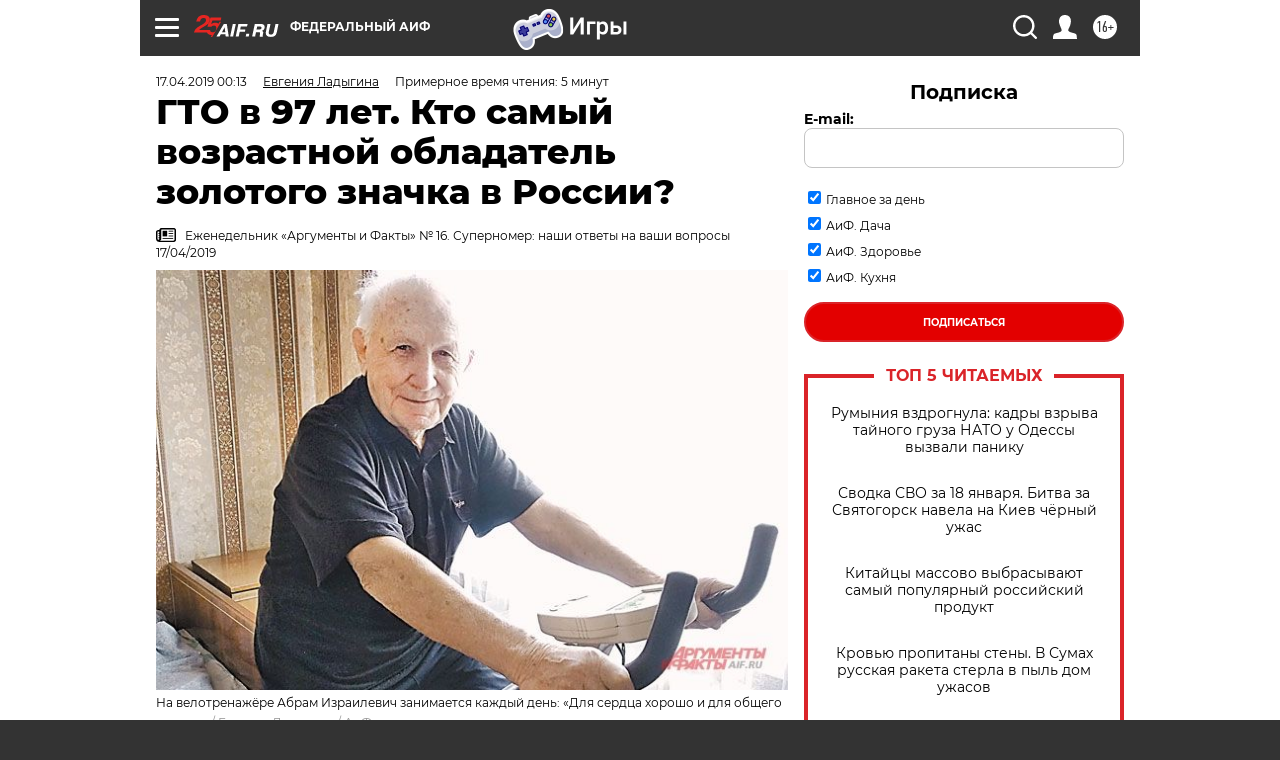

--- FILE ---
content_type: text/html; charset=UTF-8
request_url: https://aif.ru/society/people/gto_v_97_let_kto_samyy_vozrastnoy_obladatel_zolotogo_znachka_v_rossii
body_size: 41301
content:
<!DOCTYPE html>
<!--[if IE 8]><html class="ie8"> <![endif]-->
<!--[if gt IE 8]><!--><html lang="ru"> <!--<![endif]-->
<head>
    <!-- created_at 19-01-2026 13:06:26 -->
    <script>
        window.isIndexPage = 0;
        window.isMobileBrowser = 0;
        window.disableSidebarCut = 1;
        window.bannerDebugMode = 0;
    </script>

                
                                    <meta http-equiv="Content-Type" content="text/html; charset=utf-8" >
<meta name="format-detection" content="telephone=no" >
<meta name="viewport" content="width=device-width, user-scalable=no, initial-scale=1.0, maximum-scale=1.0, minimum-scale=1.0" >
<meta http-equiv="X-UA-Compatible" content="IE=edge,chrome=1" >
<meta name="HandheldFriendly" content="true" >
<meta name="format-detection" content="telephone=no" >
<meta name="theme-color" content="#ffffff" >
<meta name="description" content="В последнее время без конца сообщают о смерти известных людей, в том числе ещё достаточно молодых. Это угнетает. Но ведь есть и очень пожилые люди, которые при этом бодры и активны." >
<meta name="keywords" content="нормы ГТО,долгожители,истории из жизни,судьба человека" >
<meta name="article:published_time" content="2019-04-16T21:13:00+0300" >
<meta property="og:title" content="ГТО в 97 лет. Кто самый возрастной обладатель золотого значка в России?" >
<meta property="og:description" content="В последнее время без конца сообщают о смерти известных людей, в том числе ещё достаточно молодых. Это угнетает. Но ведь есть и очень пожилые люди, которые при этом бодры и активны." >
<meta property="og:type" content="article" >
<meta property="og:image" content="https://aif-s3.aif.ru/images/016/773/d89d3f968b93e17c58b5d888a8d60d13.jpg" >
<meta property="og:url" content="https://aif.ru/society/people/gto_v_97_let_kto_samyy_vozrastnoy_obladatel_zolotogo_znachka_v_rossii" >
<meta property="og:site_name" content="AiF" >
<meta property="twitter:card" content="summary_large_image" >
<meta property="twitter:site" content="@aifonline" >
<meta property="twitter:title" content="ГТО в 97 лет. Кто самый возрастной обладатель золотого значка в России?" >
<meta property="twitter:description" content="В последнее время без конца сообщают о смерти известных людей, в том числе ещё достаточно молодых. Это угнетает. Но ведь есть и очень пожилые люди, которые при этом бодры и активны." >
<meta property="twitter:creator" content="@aifonline" >
<meta property="twitter:image:src" content="https://aif-s3.aif.ru/images/016/773/d89d3f968b93e17c58b5d888a8d60d13.jpg" >
<meta property="twitter:domain" content="https://aif.ru/society/people/gto_v_97_let_kto_samyy_vozrastnoy_obladatel_zolotogo_znachka_v_rossii" >
<meta name="author" content="Евгения Ладыгина" >
<meta name="facebook-domain-verification" content="jiqbwww7rrqnwzjkizob7wrpmgmwq3" >
        <title>ГТО в 97 лет. Кто самый возрастной обладатель золотого значка в России? | Аргументы и Факты</title>    <link rel="shortcut icon" type="image/x-icon" href="/favicon.ico" />
    <link rel="icon" type="image/svg+xml" href="/favicon.svg">
    
    <link rel="preload" href="/redesign2018/fonts/montserrat-v15-latin-ext_latin_cyrillic-ext_cyrillic-regular.woff2" as="font" type="font/woff2" crossorigin>
    <link rel="preload" href="/redesign2018/fonts/montserrat-v15-latin-ext_latin_cyrillic-ext_cyrillic-italic.woff2" as="font" type="font/woff2" crossorigin>
    <link rel="preload" href="/redesign2018/fonts/montserrat-v15-latin-ext_latin_cyrillic-ext_cyrillic-700.woff2" as="font" type="font/woff2" crossorigin>
    <link rel="preload" href="/redesign2018/fonts/montserrat-v15-latin-ext_latin_cyrillic-ext_cyrillic-700italic.woff2" as="font" type="font/woff2" crossorigin>
    <link rel="preload" href="/redesign2018/fonts/montserrat-v15-latin-ext_latin_cyrillic-ext_cyrillic-800.woff2" as="font" type="font/woff2" crossorigin>
    <link href="https://aif.ru/amp/society/people/gto_v_97_let_kto_samyy_vozrastnoy_obladatel_zolotogo_znachka_v_rossii" rel="amphtml" >
<link href="https://aif.ru/society/people/gto_v_97_let_kto_samyy_vozrastnoy_obladatel_zolotogo_znachka_v_rossii" rel="canonical" >
<link href="https://aif.ru/redesign2018/css/style.css?6c0" media="all" rel="stylesheet" type="text/css" >
<link href="https://aif.ru/img/icon/apple_touch_icon_57x57.png?6c0" rel="apple-touch-icon" sizes="57x57" >
<link href="https://aif.ru/img/icon/apple_touch_icon_114x114.png?6c0" rel="apple-touch-icon" sizes="114x114" >
<link href="https://aif.ru/img/icon/apple_touch_icon_72x72.png?6c0" rel="apple-touch-icon" sizes="72x72" >
<link href="https://aif.ru/img/icon/apple_touch_icon_144x144.png?6c0" rel="apple-touch-icon" sizes="144x144" >
<link href="https://aif.ru/img/icon/apple-touch-icon.png?6c0" rel="apple-touch-icon" sizes="180x180" >
<link href="https://aif.ru/img/icon/favicon-32x32.png?6c0" rel="icon" type="image/png" sizes="32x32" >
<link href="https://aif.ru/img/icon/favicon-16x16.png?6c0" rel="icon" type="image/png" sizes="16x16" >
<link href="https://aif.ru/img/manifest.json?6c0" rel="manifest" >
<link href="https://aif.ru/img/safari-pinned-tab.svg?6c0" rel="mask-icon" color="#d55b5b" >
<link href="https://ads.betweendigital.com" rel="preconnect" crossorigin="" >
        <script type="text/javascript">
    //<!--
    var isRedesignPage = true;    //-->
</script>
<script type="text/javascript" src="https://aif.ru/js/output/jquery.min.js?6c0"></script>
<script type="text/javascript" src="https://aif.ru/js/output/header_scripts.js?6c0"></script>
<script type="text/javascript">
    //<!--
    var _sf_startpt=(new Date()).getTime()    //-->
</script>
<script type="application/ld+json">
    {"@context":"https:\/\/schema.org","@type":"BreadcrumbList","itemListElement":[{"@type":"ListItem","position":1,"name":"\u0410\u0440\u0433\u0443\u043c\u0435\u043d\u0442\u044b \u0438 \u0424\u0430\u043a\u0442\u044b","item":"https:\/\/aif.ru\/"},{"@type":"ListItem","position":2,"name":"\u041e\u0431\u0449\u0435\u0441\u0442\u0432\u043e","item":"https:\/\/aif.ru\/society"},{"@type":"ListItem","position":3,"name":"\u041b\u044e\u0434\u0438","item":"https:\/\/aif.ru\/society\/people"},{"@type":"ListItem","position":4,"name":"\u0413\u0422\u041e \u0432 97 \u043b\u0435\u0442. \u041a\u0442\u043e \u0441\u0430\u043c\u044b\u0439 \u0432\u043e\u0437\u0440\u0430\u0441\u0442\u043d\u043e\u0439 \u043e\u0431\u043b\u0430\u0434\u0430\u0442\u0435\u043b\u044c \u0437\u043e\u043b\u043e\u0442\u043e\u0433\u043e \u0437\u043d\u0430\u0447\u043a\u0430 \u0432 \u0420\u043e\u0441\u0441\u0438\u0438?","item":"https:\/\/aif.ru\/society\/people\/gto_v_97_let_kto_samyy_vozrastnoy_obladatel_zolotogo_znachka_v_rossii"}]}</script>
<script type="application/ld+json">
    {"@context":"https:\/\/schema.org","@type":"Article","mainEntityOfPage":{"@type":"WebPage","@id":"https:\/\/aif.ru\/society\/people\/gto_v_97_let_kto_samyy_vozrastnoy_obladatel_zolotogo_znachka_v_rossii"},"headline":"\u0413\u0422\u041e \u0432 97 \u043b\u0435\u0442. \u041a\u0442\u043e \u0441\u0430\u043c\u044b\u0439 \u0432\u043e\u0437\u0440\u0430\u0441\u0442\u043d\u043e\u0439 \u043e\u0431\u043b\u0430\u0434\u0430\u0442\u0435\u043b\u044c \u0437\u043e\u043b\u043e\u0442\u043e\u0433\u043e \u0437\u043d\u0430\u0447\u043a\u0430 \u0432 \u0420\u043e\u0441\u0441\u0438\u0438?","articleBody":"\u0418\u0441\u0442\u043e\u0440\u0438\u0438 \u043e \u0442\u0430\u043a\u0438\u0445 \u043b\u044e\u0434\u044f\u0445 \u043d\u0435 \u0440\u0430\u0437 \u043f\u043e\u044f\u0432\u043b\u044f\u043b\u0438\u0441\u044c \u043d\u0430 \u0441\u0442\u0440\u0430\u043d\u0438\u0446\u0430\u0445 &laquo;\u0410\u0438\u0424&raquo;. \u0421\u0435\u0433\u043e\u0434\u043d\u044f \u043c\u044b \u0440\u0435\u0448\u0438\u043b\u0438 \u0440\u0430\u0441\u0441\u043a\u0430\u0437\u0430\u0442\u044c \u043e \u0437\u0435\u043c\u043b\u044f\u043a\u0435 \u043d\u0430\u0448\u0435\u0439 \u0447\u0438\u0442\u0430\u0442\u0435\u043b\u044c\u043d\u0438\u0446\u044b &ndash; \u0432\u0435\u0442\u0435\u0440\u0430\u043d\u0435 \u0412\u0435\u043b\u0438\u043a\u043e\u0439 \u041e\u0442\u0435\u0447\u0435\u0441\u0442\u0432\u0435\u043d\u043d\u043e\u0439 \u0410\u0431\u0440\u0430\u043c\u0435 \u041c\u0438\u0440\u043a\u0438\u043d\u0435.&nbsp;\r\n\r\n\u041b\u0435\u0442\u043e\u043f\u0438\u0441\u044c \u0436\u0438\u0437\u043d\u0438\r\n\r\n\u0412 \u0438\u044e\u043b\u0435 \u0435\u043c\u0443 \u0438\u0441\u043f\u043e\u043b\u043d\u0438\u0442\u0441\u044f 99 \u043b\u0435\u0442, \u0438 \u043e\u043d \u0431\u043e\u0434\u0440 \u0438 \u043f\u043e\u043b\u043e\u043d \u0441\u0438\u043b. \u0423\u0442\u0440\u043e \u043d\u0430\u0447\u0438\u043d\u0430\u0435\u0442 \u0441 \u0437\u0430\u0440\u044f\u0434\u043a\u0438, \u0435\u0441\u0442 \u0442\u043e\u043b\u044c\u043a\u043e \u0431\u043b\u044e\u0434\u0430 \u0441\u043e\u0431\u0441\u0442\u0432\u0435\u043d\u043d\u043e\u0433\u043e \u043f\u0440\u0438\u0433\u043e\u0442\u043e\u0432\u043b\u0435\u043d\u0438\u044f, \u043c\u043d\u043e\u0433\u043e \u0432\u0440\u0435\u043c\u0435\u043d\u0438 \u043e\u0442\u0434\u0430\u0451\u0442 \u043b\u0435\u0442\u043e\u043f\u0438\u0441\u0438 \u0441\u0432\u043e\u0435\u0439 \u0436\u0438\u0437\u043d\u0438 &ndash; \u0445\u043e\u0447\u0435\u0442 \u0440\u0430\u0441\u0441\u043a\u0430\u0437\u0430\u0442\u044c \u043f\u043e\u0442\u043e\u043c\u043a\u0430\u043c (\u0430 \u0443 \u043d\u0435\u0433\u043e \u0434\u0432\u043e\u0435 \u0434\u0435\u0442\u0435\u0439, \u0442\u0440\u043e\u0435 \u0432\u043d\u0443\u043a\u043e\u0432 \u0438 \u043f\u044f\u0442\u044c \u043f\u0440\u0430\u0432\u043d\u0443\u043a\u043e\u0432) \u0438\u0441\u0442\u043e\u0440\u0438\u044e \u0441\u0442\u0440\u0430\u043d\u044b \u0442\u0430\u043a\u043e\u0439, \u043a\u0430\u043a\u043e\u0439 \u043e\u043d \u0435\u0451 \u0432\u0438\u0434\u0435\u043b.\r\n\r\n\u0410 \u0432\u0438\u0434\u0435\u043b \u043d\u0435\u043c\u0430\u043b\u043e. \u041c\u0438\u0440\u043a\u0438\u043d \u043f\u0440\u043e\u0448\u0451\u043b \u0432\u0441\u044e \u0432\u043e\u0439\u043d\u0443, \u0441\u043b\u0443\u0436\u0438\u043b \u0432 351-\u043c \u0437\u0435\u043d\u0438\u0442\u043d\u043e\u043c \u0430\u0440\u0442\u0438\u043b\u043b\u0435\u0440\u0438\u0439\u0441\u043a\u043e\u043c \u043f\u043e\u043b\u043a\u0443 \u043d\u0430 \u043e\u043a\u0440\u0430\u0438\u043d\u0435 \u041b\u0435\u043d\u0438\u043d\u0433\u0440\u0430\u0434\u0430. \u0423\u0447\u0430\u0441\u0442\u0432\u043e\u0432\u0430\u043b \u0432 \u043f\u0440\u043e\u0440\u044b\u0432\u0435 \u0431\u043b\u043e\u043a\u0430\u0434\u044b \u0432 1943-\u043c \u0438 \u0435\u0451 \u043f\u043e\u043b\u043d\u043e\u043c \u0441\u043d\u044f\u0442\u0438\u0438 \u0432 1944-\u043c. \u0412 \u0431\u043e\u044f\u0445 \u0434\u0432\u0430\u0436\u0434\u044b \u0431\u044b\u043b \u0442\u044f\u0436\u0435\u043b\u043e \u0440\u0430\u043d\u0435\u043d, \u043a\u043e\u043d\u0442\u0443\u0436\u0435\u043d.\r\n\r\n\r\n\r\n\r\n\u041a\u0440\u0430\u0441\u043d\u043e\u0430\u0440\u043c\u0435\u0435\u0446 \u0410\u0431\u0440\u0430\u043c \u041c\u0438\u0440\u043a\u0438\u043d, \u0430\u043f\u0440\u0435\u043b\u044c 1941 \u0433. \u0424\u043e\u0442\u043e:  \u0418\u0437 \u043b\u0438\u0447\u043d\u043e\u0433\u043e \u0430\u0440\u0445\u0438\u0432\u0430\r\n\r\n\r\n\u0411\u0443\u0434\u0443\u0447\u0438 \u0430\u0440\u0442\u0438\u043b\u043b\u0435\u0440\u0438\u0441\u0442\u043e\u043c, \u0442\u043e\u043b\u044c\u043a\u043e \u0437\u0430 \u043f\u0435\u0440\u0432\u044b\u0435 2 \u0433\u043e\u0434\u0430 \u0432\u043e\u0439\u043d\u044b \u043e\u043d \u0443\u043d\u0438\u0447\u0442\u043e\u0436\u0438\u043b 12 \u0432\u0440\u0430\u0436\u0435\u0441\u043a\u0438\u0445 \u0441\u0430\u043c\u043e\u043b\u0451\u0442\u043e\u0432. \u041d\u0430\u0433\u0440\u0430\u0436\u0434\u0451\u043d \u043e\u0440\u0434\u0435\u043d\u0430\u043c\u0438 \u041e\u0442\u0435\u0447\u0435\u0441\u0442\u0432\u0435\u043d\u043d\u043e\u0439 \u0432\u043e\u0439\u043d\u044b I \u0441\u0442\u0435\u043f\u0435\u043d\u0438, \u041a\u0440\u0430\u0441\u043d\u043e\u0439 \u0417\u0432\u0435\u0437\u0434\u044b, \u043d\u0435\u0441\u043a\u043e\u043b\u044c\u043a\u0438\u043c\u0438 \u043c\u0435\u0434\u0430\u043b\u044f\u043c\u0438.\r\n\r\n\u041f\u043e\u0431\u0435\u0434\u0443 \u0432\u0441\u0442\u0440\u0435\u0442\u0438\u043b \u043d\u0430 \u0444\u0438\u043d\u0441\u043a\u043e\u0439 \u0433\u0440\u0430\u043d\u0438\u0446\u0435.\r\n\r\n&laquo;\u0412 \u044d\u0442\u043e\u0442 \u0434\u0435\u043d\u044c \u044f \u0431\u044b\u043b \u0434\u0435\u0436\u0443\u0440&shy;\u043d\u044b\u043c, &ndash; \u0432\u0441\u043f\u043e\u043c\u0438\u043d\u0430\u0435\u0442 \u0432\u0435\u0442\u0435\u0440\u0430\u043d. &ndash; \u0421\u043b\u044b\u0448\u0443, \u043f\u0435\u0440\u0435\u0434\u0430\u044e\u0442 \u0441\u043e\u043e\u0431\u0449\u0435\u043d\u0438\u0435. \u0414\u0430\u043b&nbsp;\u043a\u043e\u043c\u0430\u043d\u0434\u0443 \u0431\u043e\u0435\u0432\u043e\u0439 \u0442\u0440\u0435\u0432\u043e\u0433\u0438 &ndash; \u0432\u0441\u0435 \u0432\u044b\u0441\u043a\u043e\u0447\u0438\u043b\u0438, \u0437\u0430\u043d\u044f\u043b\u0438 \u0441\u0432\u043e\u0438 \u043c\u0435\u0441\u0442\u0430 \u043e\u043a\u043e\u043b\u043e \u043e\u0440\u0443\u0434\u0438\u0439, \u0430 \u044f \u0441\u043a\u0430\u0437\u0430\u043b: &laquo;\u0412\u043e\u0439\u043d\u0430 \u0437\u0430\u043a\u043e\u043d\u0447\u0438\u043b\u0430\u0441\u044c. \u041f\u043e\u0431\u0435\u0434\u0430!&raquo; \u0427\u0442\u043e \u0442\u043e\u0433\u0434\u0430 \u043d\u0430\u0447\u0430\u043b\u043e\u0441\u044c! \u041b\u044e\u0434\u0438 \u043f\u043b\u0430\u043a\u0430\u043b\u0438, \u0442\u0430\u043d\u0446\u0435\u0432\u0430\u043b\u0438, \u043f\u0435\u043b\u0438, \u0441\u043c\u0435\u044f\u043b\u0438\u0441\u044c \u0438 \u043e\u0431\u043d\u0438\u043c\u0430\u043b\u0438\u0441\u044c. \u0421\u0442\u0440\u0435\u043b\u044f\u043b\u0438 \u0438\u0437 \u043e\u0440\u0443\u0436\u0438\u044f \u0432\u0432\u0435\u0440\u0445. \u0422\u0430\u043a\u043e\u0439 \u0441\u0430\u043b\u044e\u0442 \u0434\u0430\u043b\u0438!&raquo;\r\n\r\n\u0412 \u041e\u0440\u0451\u043b \u043a \u0440\u043e\u0434\u0441\u0442\u0432\u0435\u043d\u043d\u0438\u043a\u0430\u043c \u041c\u0438\u0440\u043a\u0438\u043d \u043f\u0440\u0438\u0435\u0445\u0430\u043b \u0432 1946 \u0433., \u0432\u0441\u0442\u0440\u0435\u0442\u0438\u043b \u0437\u0434\u0435\u0441\u044c \u0436\u0435\u043d\u0443, \u0442\u0430\u043a \u0438 \u043e\u0441\u0442\u0430\u043b\u0441\u044f.\r\n\r\n\u0412 \u0434\u0432\u0438\u0436\u0435\u043d\u0438\u0438\r\n\r\n\u0410\u043a\u0442\u0438\u0432\u043d\u044b\u0439, \u0436\u0438\u0437\u043d\u0435\u0440\u0430\u0434\u043e\u0441\u0442\u043d\u044b\u0439 \u0438 \u0441\u0432\u0435\u0442\u043b\u044b\u0439 \u0447\u0435\u043b\u043e\u0432\u0435\u043a \u0441 \u0433\u043e\u0440\u044f\u0449\u0438\u043c\u0438 \u0433\u043b\u0430\u0437\u0430\u043c\u0438. \u0412 97 \u043b\u0435\u0442 \u0410\u0431\u0440\u0430\u043c \u0418\u0437\u0440\u0430\u0438\u043b\u0435\u0432\u0438\u0447 \u0441\u0434\u0430\u043b \u0441\u043f\u043e\u0440\u0442\u0438\u0432\u043d\u044b\u0435 \u043d\u043e\u0440\u043c\u0430\u0442\u0438\u0432\u044b \u043d\u0430 \u0417\u043e\u043b\u043e\u0442\u043e\u0439 \u0437\u043d\u0430\u0447\u043e\u043a \u0413\u0422\u041e. \u0421\u0435\u0439\u0447\u0430\u0441 \u0435\u043c\u0443 98, \u0430 \u043e\u043d \u0434\u0430\u0436\u0435 \u0432\u043e \u0432\u0440\u0435\u043c\u044f \u0440\u0430\u0437\u0433\u043e\u0432\u043e\u0440\u0430 \u0434\u043e\u043b\u0433\u043e \u043d\u0435 \u0441\u0438\u0434\u0438\u0442 \u043d\u0430 \u043c\u0435\u0441\u0442\u0435. \u0420\u0430\u0431\u043e\u0442\u0430\u0442\u044c \u0438 \u0434\u0432\u0438\u0433\u0430\u0442\u044c\u0441\u044f \u043f\u0440\u0438\u0432\u044b\u043a \u0441 \u0434\u0435\u0442\u0441\u0442\u0432\u0430: \u0441 \u043c\u0430\u043b\u044b\u0445 \u043b\u0435\u0442 &laquo;\u0431\u044b\u043b \u0432 \u0441\u043e\u0445\u0435&raquo;, \u043f\u043e\u043c\u043e\u0433\u0430\u043b \u0440\u043e\u0434\u0438\u0442\u0435\u043b\u044f\u043c.\r\n\r\n&laquo;\u0412\u043e\u0437\u043c\u043e\u0436\u043d\u043e, \u0434\u0435\u0440\u0435\u0432\u0435\u043d\u0441\u043a\u0430\u044f \u0437\u0430\u043a\u0430\u043b\u043a\u0430 \u0438 \u043f\u043e\u043c\u043e\u0433\u043b\u0430 \u043c\u043d\u0435 \u0432\u044b\u0436\u0438\u0442\u044c \u0438 \u043f\u0435\u0440\u0435\u043d\u0435\u0441\u0442\u0438 \u0432\u0441\u0435 \u0442\u044f\u0433\u043e\u0442\u044b \u0444\u0440\u043e\u043d\u0442\u043e\u0432\u043e\u0439 \u0436\u0438\u0437\u043d\u0438, &ndash; \u0433\u043e\u0432\u043e\u0440\u0438\u0442 \u043e\u043d. &ndash; \u0412 \u043d\u0430\u0447\u0430\u043b\u0435 \u0432\u043e\u0439\u043d\u044b \u043f\u043e\u0434 \u041b\u0435\u043d\u0438\u043d\u0433\u0440\u0430\u0434\u043e\u043c \u0443 \u043d\u0430\u0441 \u0431\u044b\u043b\u0438 \u0442\u043e\u043b\u044c\u043a\u043e \u043b\u0451\u0433\u043a\u0438\u0435 \u0448\u0438\u043d\u0435\u043b\u0438 \u0438 \u0431\u0443\u0434\u0451\u043d\u043e\u0432\u043a\u0438, \u0430 \u0436\u0438\u043b\u0438 \u0432 \u0437\u0435\u043c\u043b\u044f\u043d\u043a\u0430\u0445 \u0432 \u043c\u043e\u0440\u043e\u0437 &ndash;35&deg;. \u0418 \u043f\u0430\u0451\u043a \u043c\u044b \u043f\u043e\u043b\u0443\u0447\u0430\u043b\u0438 \u0442\u0430\u043a\u043e\u0439 \u0436\u0435, \u043a\u0430\u043a \u043c\u0438\u0440\u043d\u044b\u0435 \u0436\u0438\u0442\u0435\u043b\u0438. \u0421\u0432\u043e\u0438 \u043f\u043e\u043b\u043e\u0436\u0435\u043d\u043d\u044b\u0435 100 \u0433\u0440\u0430\u043c\u043c\u043e\u0432 \u043e\u0442\u0434\u0430\u0432\u0430\u043b \u0442\u043e\u0432\u0430\u0440\u0438\u0449\u0430\u043c &ndash; \u043d\u0435 \u043b\u044e\u0431\u043b\u044e \u0430\u043b\u043a\u043e\u0433\u043e\u043b\u044c. \u0417\u0430\u043c\u0435\u0440\u0437\u0430\u043b\u0438, \u043f\u0443\u0445\u043b\u0438 \u043e\u0442 \u0433\u043e\u043b\u043e\u0434\u0430, \u043d\u043e \u044f \u0432\u0441\u0451 \u0440\u0430\u0432\u043d\u043e \u043a\u0430\u0436\u0434\u043e\u0435 \u0443\u0442\u0440\u043e \u0443\u043c\u044b\u0432\u0430\u043b\u0441\u044f \u0441\u043d\u0435\u0433\u043e\u043c&raquo;.\r\n\r\n\u0417\u0430 \u0432\u0441\u044e \u0432\u043e\u0439\u043d\u0443, \u0432\u0441\u043f\u043e\u043c\u0438\u043d\u0430\u0435\u0442 \u041c\u0438\u0440\u043a\u0438\u043d, \u0432 \u043f\u043e\u043c\u0435\u0449\u0435\u043d\u0438\u044f\u0445 \u0431\u044b\u043b \u043e\u0442 \u0441\u0438\u043b\u044b \u043f\u0430\u0440\u0443 \u043d\u0435\u0434\u0435\u043b\u044c, \u0432\u0441\u0451 \u043e\u0441\u0442\u0430\u043b\u044c\u043d\u043e\u0435 \u0432\u0440\u0435\u043c\u044f &ndash; \u0432 \u043e\u043a\u043e\u043f\u0430\u0445. \u0417\u0438\u043c\u043e\u0439 \u0435\u043b\u044c\u043d\u0438\u043a \u043d\u0430 \u0437\u0435\u043c\u043b\u044e \u043f\u043e\u0434\u0441\u0442\u0438\u043b\u0430\u043b\u0438, \u043b\u0435\u0442\u043e\u043c \u043e\u043f\u0438\u043b\u043a\u0438, \u0442\u0430\u043a \u0438 \u0432\u044b\u0436\u0438\u0432\u0430\u043b\u0438.\r\n\r\n&laquo;\u0415\u0441\u043b\u0438 \u0447\u0435\u0441\u0442\u043d\u043e, \u0441\u043f\u0435\u0446\u0438\u0430\u043b\u044c\u043d\u043e \u043e \u0437\u0434\u043e\u0440\u043e\u0432\u044c\u0435 \u044f \u043d\u0435 \u0437\u0430\u0431\u043e\u0442\u0438\u043b\u0441\u044f. \u0412\u043e \u0432\u0440\u0435\u043c\u044f \u0432\u043e\u0439\u043d\u044b \u043e\u0431 \u044d\u0442\u043e\u043c \u0432\u043e\u043e\u0431\u0449\u0435 \u043d\u0435 \u0434\u0443\u043c\u0430\u043b\u043e\u0441\u044c &ndash; \u043a\u0430\u0436\u0434\u044b\u0439 \u0434\u0435\u043d\u044c \u0441\u043c\u0435\u0440\u0442\u044c \u0432\u043f\u0435\u0440\u0435\u0434\u0438 \u043c\u0430\u044f&shy;\u0447\u0438\u043b\u0430&raquo;, &ndash; \u0434\u043e\u0431\u0430\u0432\u043b\u044f\u0435\u0442 \u0432\u0435\u0442\u0435\u0440\u0430\u043d.\r\n\r\n\u0410\u0431\u0440\u0430\u043c \u0418\u0437\u0440\u0430\u0438\u043b\u0435\u0432\u0438\u0447 \u0441\u0447\u0438\u0442\u0430\u0435\u0442, \u0447\u0442\u043e \u0434\u043b\u044f \u0442\u043e\u0433\u043e, \u0447\u0442\u043e\u0431\u044b \u0431\u044b\u0442\u044c \u0432 \u0444\u043e\u0440\u043c\u0435, \u043d\u0430\u0434\u043e \u043f\u043e\u0441\u0442\u043e\u044f\u043d\u043d\u043e \u0447\u0442\u043e-\u0442\u043e \u0434\u0435\u043b\u0430\u0442\u044c, \u0432\u0435\u0434\u044c \u0434\u0432\u0438\u0436\u0435\u043d\u0438\u0435 &ndash; \u044d\u0442\u043e \u0436\u0438\u0437\u043d\u044c:\r\n\r\n&laquo;\u041f\u0440\u043e\u0444\u0435\u0441\u0441\u0438\u043e\u043d\u0430\u043b\u044c\u043d\u044b\u043c \u0441\u043f\u043e\u0440\u0442\u043e\u043c \u043d\u0438\u043a\u043e\u0433\u0434\u0430 \u043d\u0435 \u0437\u0430\u043d\u0438\u043c\u0430\u043b\u0441\u044f. \u0410 \u0432\u043e\u0442 \u0440\u0435\u0436\u0438\u043c \u0441\u043e\u0431\u043b\u044e\u0434\u0430\u043b, \u0434\u0435\u043b\u0430\u043b \u0437\u0430\u0440\u044f\u0434\u043a\u0443, \u043c\u043d\u043e\u0433\u043e \u0432\u0440\u0435\u043c\u0435\u043d\u0438 \u043d\u0430 \u0432\u043e\u0437\u0434\u0443\u0445\u0435 \u043f\u0440\u043e\u0432\u043e\u0434\u0438\u043b, \u0441\u0442\u0430\u0440\u0430\u043b\u0441\u044f \u043f\u0440\u0430\u0432\u0438\u043b\u044c\u043d\u043e \u043f\u0438\u0442\u0430\u0442\u044c\u0441\u044f, \u043d\u0435 \u043f\u0438\u043b, \u043d\u0435 \u043a\u0443\u0440\u0438\u043b&raquo;.\r\n\r\n\u0412\u0430\u0436\u043d\u044b\u043c \u043e\u043d \u0442\u0430\u043a\u0436\u0435 \u0441\u0447\u0438\u0442\u0430\u0435\u0442 \u0438 \u043e\u0442\u0432\u0435\u0442\u0441\u0442\u0432\u0435\u043d\u043d\u043e\u0435 \u043e\u0442\u043d\u043e\u0448\u0435\u043d\u0438\u0435 \u043a \u0442\u0440\u0443\u0434\u0443. \u041c\u0438\u0440\u043a\u0438\u043d \u043f\u0440\u043e\u0440\u0430\u0431\u043e\u0442\u0430\u043b \u0432\u0441\u044e \u0436\u0438\u0437\u043d\u044c &ndash; \u043d\u0430 \u0437\u0430\u0441\u043b\u0443\u0436\u0435\u043d\u043d\u044b\u0439 \u043e\u0442\u0434\u044b\u0445 \u0443\u0448\u0451\u043b \u0442\u043e\u043b\u044c\u043a\u043e \u0432 74 \u0433\u043e\u0434\u0430. \u041f\u043e\u043c\u0438\u043c\u043e \u0440\u0430\u0431\u043e\u0442\u044b \u0432\u0441\u0435\u0433\u0434\u0430 \u0437\u0430\u043d\u0438\u043c\u0430\u043b\u0441\u044f \u043e\u0431\u0449\u0435\u0441\u0442\u0432\u0435\u043d\u043d\u043e\u0439 \u0434\u0435\u044f\u0442\u0435\u043b\u044c\u043d\u043e\u0441\u0442\u044c\u044e.\r\n\r\n&laquo;\u0414\u0430\u0447\u0435\u0439 \u044f \u0437\u0430\u043d\u0438\u043c\u0430\u0442\u044c\u0441\u044f \u043f\u0435\u0440\u0435\u0441\u0442\u0430\u043b \u0441\u043e\u0432\u0441\u0435\u043c \u043d\u0435\u0434\u0430\u0432\u043d\u043e, \u0442\u0435\u043f\u0435\u0440\u044c \u043f\u043e \u0432\u044b\u0445\u043e\u0434\u043d\u044b\u043c \u0435\u0437\u0436\u0443 \u0432 \u0433\u043e\u0441\u0442\u0438 \u043a \u0441\u044b\u043d\u043e\u0432\u044c\u044f\u043c, \u0430 \u0442\u0430\u043c \u0438 \u0441\u0430\u0434, \u0438 \u043e\u0433\u043e\u0440\u043e\u0434. \u041f\u043e\u043d\u0435\u043c\u043d\u043e\u0433\u0443 \u0438\u043c \u043f\u043e\u043c\u043e\u0433\u0430\u044e, \u0445\u043e\u0442\u044f \u0432 \u043f\u043e\u0441\u043b\u0435\u0434\u043d\u0435\u0435 \u0432\u0440\u0435\u043c\u044f \u0441\u0442\u0430\u043b\u043e \u0441\u043b\u043e\u0436\u043d\u0435\u0435 \u044d\u0442\u043e \u0434\u0435\u043b\u0430\u0442\u044c&raquo;, &ndash; \u043f\u0440\u0438\u0437\u043d\u0430\u0451\u0442\u0441\u044f \u0432\u0435\u0442\u0435\u0440\u0430\u043d. &ndash; \u041a \u0432\u0440\u0430\u0447\u0430\u043c \u043e\u0431\u0440\u0430\u0449\u0430\u0442\u044c\u0441\u044f \u043e\u043d \u043d\u0435 \u043b\u044e\u0431\u0438\u0442, \u0442\u0430\u0431\u043b\u0435\u0442\u043e\u043a \u043d\u0435 \u043f\u044c\u0451\u0442. \u041e \u0441\u0432\u043e\u0451\u043c \u0441\u0435\u043a\u0440\u0435\u0442\u0435 \u0434\u043e\u043b\u0433\u043e\u043b\u0435\u0442\u0438\u044f \u0440\u0430\u0441\u0441\u043a\u0430\u0437\u044b\u0432\u0430\u0435\u0442 \u0442\u0430\u043a:\r\n\r\n&laquo;\u041a\u0430\u0436\u0434\u043e\u0435 \u0443\u0442\u0440\u043e \u0437\u0430\u043d\u0438\u043c\u0430\u044e\u0441\u044c 40 \u043c\u0438\u043d\u0443\u0442 \u0434\u044b\u0445\u0430\u0442\u0435\u043b\u044c\u043d\u043e\u0439 \u0433\u0438\u043c\u043d\u0430\u0441\u0442\u0438\u043a\u043e\u0439. \u0421\u0442\u0430\u0440\u0430\u044e\u0441\u044c \u043c\u043d\u043e\u0433\u043e \u0433\u0443\u043b\u044f\u0442\u044c \u043d\u0430 \u0441\u0432\u0435\u0436\u0435\u043c \u0432\u043e\u0437\u0434\u0443\u0445\u0435. \u0412\u043e \u0434\u0432\u043e\u0440\u0435 \u0435\u0441\u0442\u044c \u0444\u0443\u0442\u0431\u043e\u043b\u044c\u043d\u043e\u0435 \u043f\u043e\u043b\u0435 &ndash; \u0442\u0430\u043c \u0437\u0430\u043d\u0438\u043c\u0430\u044e\u0441\u044c. \u0418\u043b\u0438 \u043a\u0430\u0442\u0430\u044e\u0441\u044c \u043d\u0430 \u0432\u0435\u043b\u043e\u0441\u0438\u043f\u0435\u0434\u0435&raquo;.\r\n\r\n\u041c\u0438\u0440\u043a\u0438\u043d \u0432\u0435\u0434\u0451\u0442 \u0432 \u0441\u043e\u0441\u0435\u0434\u043d\u044e\u044e \u043a\u043e\u043c\u043d\u0430\u0442\u0443, \u0433\u0434\u0435 \u0441\u0442\u043e\u0438\u0442 \u0432\u0435\u043b\u043e\u0442\u0440\u0435\u043d\u0430\u0436\u0451\u0440. \u0410\u0431\u0440\u0430\u043c \u0418\u0437\u0440\u0430\u0438\u043b\u0435\u0432\u0438\u0447 \u0441 \u043b\u0451\u0433\u043a\u043e\u0441\u0442\u044c\u044e \u043d\u0430 \u043d\u0435\u0433\u043e \u0441\u0430\u0434\u0438\u0442\u0441\u044f \u0438 \u043d\u0430\u0447\u0438\u043d\u0430\u0435\u0442 \u043a\u0440\u0443\u0442\u0438\u0442\u044c \u043f\u0435\u0434\u0430\u043b\u0438.\r\n\r\n&laquo;\u041e\u0447\u0435\u043d\u044c \u043f\u043e\u043b\u0435\u0437\u043d\u0430\u044f \u0432\u0435\u0449\u044c, &ndash; \u0433\u043e\u0432\u043e\u0440\u0438\u0442. \u041a\u0430\u0436\u0434\u044b\u0439 \u0434\u0435\u043d\u044c \u0441\u0442\u0430\u0440\u0430\u044e\u0441\u044c \u043d\u0430 \u043d\u0451\u043c \u043a\u0430\u0442\u0430\u0442\u044c\u0441\u044f. \u0414\u043b\u044f \u0441\u0435\u0440\u0434\u0446\u0430 \u0445\u043e\u0440\u043e\u0448\u043e \u0438 \u0434\u043b\u044f \u043e\u0431\u0449\u0435\u0433\u043e \u0442\u043e\u043d\u0443\u0441\u0430&raquo;.\r\n\r\n\u0412\u0435\u0440\u0438\u0442\u044c&nbsp; \u0432 \u043b\u0443\u0447\u0448\u0435\u0435\r\n\r\n\u0410\u0431\u0440\u0430\u043c \u0418\u0437\u0440\u0430\u0438\u043b\u0435\u0432\u0438\u0447 \u043c\u043d\u043e\u0433\u043e \u0432\u0440\u0435\u043c\u0435\u043d\u0438 \u0443\u0434\u0435\u043b\u044f\u0435\u0442 \u0438\u0441\u0442\u043e\u0440\u0438\u0438 \u0441\u0432\u043e\u0435\u0439 \u0441\u0435\u043c\u044c\u0438. \u0415\u043c\u0443 \u0443\u0434\u0430\u043b\u043e\u0441\u044c \u043d\u0430\u0439\u0442\u0438 \u043c\u0435\u0441\u0442\u043e \u0433\u0438\u0431\u0435\u043b\u0438 \u0441\u0442\u0430\u0440\u0448\u0435\u0433\u043e \u0431\u0440\u0430\u0442\u0430, \u0433\u0434\u0435 \u0431\u044b\u043b \u0443\u0441\u0442\u0430\u043d\u043e\u0432\u043b\u0435\u043d \u043c\u0435\u043c\u043e\u0440\u0438\u0430\u043b. \u0412 \u043a\u043e\u043c\u043f\u044c\u044e\u0442\u0435\u0440\u0435 \u041c\u0438\u0440\u043a\u0438\u043d\u0430 \u0445\u0440\u0430\u043d\u044f\u0442\u0441\u044f \u043d\u0435\u0441\u043a\u043e\u043b\u044c\u043a\u043e \u0442\u044b\u0441\u044f\u0447 \u0444\u043e\u0442\u043e\u0433\u0440\u0430\u0444\u0438\u0439. \u041e\u043d \u0438\u0445 \u0441\u043e\u0440\u0442\u0438\u0440\u0443\u0435\u0442 \u043f\u043e \u0433\u043e\u0434\u0430\u043c, \u0437\u0430\u043f\u0438\u0441\u044b\u0432\u0430\u0435\u0442 \u043d\u0430 \u0434\u0438\u0441\u043a\u0438 \u0438 \u0434\u0430\u0440\u0438\u0442 \u0434\u0435\u0442\u044f\u043c \u0438 \u0432\u043d\u0443\u043a\u0430\u043c.\r\n\r\n\u0412 \u0431\u044b\u0442\u0443 \u0432\u0435\u0442\u0435\u0440\u0430\u043d \u043e\u0431\u0445\u043e\u0434\u0438\u0442\u0441\u044f \u0431\u0435\u0437 \u043f\u043e\u0441\u0442\u043e\u0440\u043e\u043d\u043d\u0435\u0439 \u043f\u043e\u043c\u043e\u0449\u0438. \u0421\u0430\u043c \u043f\u0435\u0447\u0451\u0442 \u043f\u0438\u0440\u043e\u0433\u0438 \u0438 \u0431\u043b\u0438\u043d\u044b, \u0434\u0435\u043b\u0430\u0435\u0442 \u0442\u0432\u043e\u0440\u043e\u0433, \u0433\u043e\u043b\u0443\u0431\u0446\u044b. \u041e\u0447\u0435\u043d\u044c \u043b\u044e\u0431\u0438\u0442 \u0443\u0433\u043e\u0449\u0430\u0442\u044c \u0441\u0432\u043e\u0438\u043c\u0438 \u0431\u043b\u044e\u0434\u0430\u043c\u0438 \u0432\u043d\u0443\u043a\u043e\u0432, \u043a\u043e\u0442\u043e\u0440\u044b\u0435 \u0447\u0430\u0441\u0442\u043e \u0437\u0430\u0445\u043e\u0434\u044f\u0442 \u0432 \u0433\u043e\u0441\u0442\u0438.\r\n\r\n\u041d\u0443, \u0430 \u0441\u0430\u043c\u043e\u0435 \u0433\u043b\u0430\u0432\u043d\u043e\u0435 \u043f\u0440\u0430\u0432\u0438\u043b\u043e \u0434\u043e\u043b\u0433\u043e\u043b\u0435\u0442\u0438\u044f, \u0443\u0431\u0435\u0436\u0434\u0451\u043d \u0432\u0435\u0442\u0435\u0440\u0430\u043d, &ndash; \u043d\u0435 \u0442\u0435\u0440\u044f\u0442\u044c \u0438\u043d\u0442\u0435\u0440\u0435\u0441\u0430 \u043a \u0436\u0438\u0437\u043d\u0438. \u041d\u0443\u0436\u043d\u043e \u0432\u0441\u0435\u0433\u0434\u0430 \u0432\u0435\u0440\u0438\u0442\u044c \u0432 \u043b\u0443\u0447\u0448\u0435\u0435, \u0438 \u0442\u043e\u0433\u0434\u0430 \u0432\u0441\u0451 \u043f\u043e\u043b\u0443\u0447\u0438\u0442\u0441\u044f \u0438 \u0436\u0438\u0437\u043d\u044c \u0431\u0443\u0434\u0435\u0442 \u0432 \u0440\u0430\u0434\u043e\u0441\u0442\u044c.\r\n\r\n\u0421\u043c\u043e\u0442\u0440\u0438\u0442\u0435 \u0442\u0430\u043a\u0436\u0435:\r\n\r\n    \u0414\u0435\u0442\u0438 \u0414\u043e\u043d\u0431\u0430\u0441\u0441\u0430. \u0421\u0430\u043c\u0430\u044f \u0441\u0438\u043b\u044c\u043d\u0430\u044f \u0434\u0435\u0432\u043e\u0447\u043a\u0430 \u043f\u043b\u0430\u043d\u0435\u0442\u044b \u2014 \u043e \u0441\u0432\u043e\u0435\u0439 \u043f\u043e\u0435\u0437\u0434\u043a\u0435 \u0432 \u041d\u043e\u0432\u043e\u0440\u043e\u0441\u0441\u0438\u044e&nbsp;&rarr;\r\n    \u00ab\u0417\u043d\u0430\u044e, \u0432\u0441\u0442\u0440\u0435\u0442\u0438\u0448\u044c \u0441 \u043b\u044e\u0431\u043e\u0432\u044c\u044e \u043c\u0435\u043d\u044f\u00bb. \u041a\u0430\u043a \u0432\u0435\u0440\u0430 \u043b\u044e\u0431\u0438\u043c\u043e\u0439 \u0445\u0440\u0430\u043d\u0438\u043b\u0430 \u0432\u043e\u0438\u043d\u0430 \u043e\u0442 \u043f\u0443\u043b\u044c&nbsp;&rarr;\r\n    \u0421 \u043f\u043e\u0437\u044b\u0432\u043d\u044b\u043c \u00ab\u041b\u044e\u0431\u0438\u043c\u044b\u0439\u00bb. \u041e \u0442\u043e\u043c, \u043a\u0430\u043a \u0431\u043e\u043b\u044c\u0448\u0430\u044f \u0431\u0435\u0434\u0430 \u043f\u043e\u0434\u0430\u0440\u0438\u043b\u0430 \u0431\u043e\u043b\u044c\u0448\u0435 \u0441\u0447\u0430\u0441\u0442\u044c\u0435&nbsp;&rarr;\r\n ...","author":[{"type":"Person","name":"\u0415\u0432\u0433\u0435\u043d\u0438\u044f \u041b\u0430\u0434\u044b\u0433\u0438\u043d\u0430","url":"https:\/\/aif.ru\/opinion\/author\/2356848"}],"keywords":["\u041e\u0431\u0449\u0435\u0441\u0442\u0432\u043e","\u041b\u044e\u0434\u0438","\u043d\u043e\u0440\u043c\u044b \u0413\u0422\u041e","\u0434\u043e\u043b\u0433\u043e\u0436\u0438\u0442\u0435\u043b\u0438","\u0438\u0441\u0442\u043e\u0440\u0438\u0438 \u0438\u0437 \u0436\u0438\u0437\u043d\u0438","\u0441\u0443\u0434\u044c\u0431\u0430 \u0447\u0435\u043b\u043e\u0432\u0435\u043a\u0430"],"datePublished":"2019-04-17T00:13:00+03:00","dateModified":"2021-03-10T09:57:21+03:00","image":[{"@type":"ImageObject","width":"640","height":"425","url":"https:\/\/aif-s3.aif.ru\/images\/016\/773\/d89d3f968b93e17c58b5d888a8d60d13.jpg"}],"interactionStatistic":[{"@type":"InteractionCounter","interactionType":"http:\/\/schema.org\/CommentAction","userInteractionCount":2}]}</script>
<script type="text/javascript">
    //<!--
    $(document).ready(function(){
            setTimeout(function(){
                $("input[data-disabled=btn-disabled-html]").removeAttr("disabled");
            }, 1000);
        });    //-->
</script>
<script type="text/javascript" src="https://yastatic.net/s3/passport-sdk/autofill/v1/sdk-suggest-with-polyfills-latest.js?6c0"></script>
<script type="text/javascript">
    //<!--
    window.YandexAuthParams = {"oauthQueryParams":{"client_id":"b104434ccf5a4638bdfe8a9101264f3c","response_type":"code","redirect_uri":"https:\/\/aif.ru\/oauth\/yandex\/callback"},"tokenPageOrigin":"https:\/\/aif.ru"};    //-->
</script>
<script type="text/javascript">
    //<!--
    function AdFox_getWindowSize() {
    var winWidth,winHeight;
	if( typeof( window.innerWidth ) == 'number' ) {
		//Non-IE
		winWidth = window.innerWidth;
		winHeight = window.innerHeight;
	} else if( document.documentElement && ( document.documentElement.clientWidth || document.documentElement.clientHeight ) ) {
		//IE 6+ in 'standards compliant mode'
		winWidth = document.documentElement.clientWidth;
		winHeight = document.documentElement.clientHeight;
	} else if( document.body && ( document.body.clientWidth || document.body.clientHeight ) ) {
		//IE 4 compatible
		winWidth = document.body.clientWidth;
		winHeight = document.body.clientHeight;
	}
	return {"width":winWidth, "height":winHeight};
}//END function AdFox_getWindowSize

function AdFox_getElementPosition(elemId){
    var elem;
    
    if (document.getElementById) {
		elem = document.getElementById(elemId);
	}
	else if (document.layers) {
		elem = document.elemId;
	}
	else if (document.all) {
		elem = document.all.elemId;
	}
    var w = elem.offsetWidth;
    var h = elem.offsetHeight;	
    var l = 0;
    var t = 0;
	
    while (elem)
    {
        l += elem.offsetLeft;
        t += elem.offsetTop;
        elem = elem.offsetParent;
    }

    return {"left":l, "top":t, "width":w, "height":h};
} //END function AdFox_getElementPosition

function AdFox_getBodyScrollTop(){
	return self.pageYOffset || (document.documentElement && document.documentElement.scrollTop) || (document.body && document.body.scrollTop);
} //END function AdFox_getBodyScrollTop

function AdFox_getBodyScrollLeft(){
	return self.pageXOffset || (document.documentElement && document.documentElement.scrollLeft) || (document.body && document.body.scrollLeft);
}//END function AdFox_getBodyScrollLeft

function AdFox_Scroll(elemId,elemSrc){
   var winPos = AdFox_getWindowSize();
   var winWidth = winPos.width;
   var winHeight = winPos.height;
   var scrollY = AdFox_getBodyScrollTop();
   var scrollX =  AdFox_getBodyScrollLeft();
   var divId = 'AdFox_banner_'+elemId;
   var ltwhPos = AdFox_getElementPosition(divId);
   var lPos = ltwhPos.left;
   var tPos = ltwhPos.top;

   if(scrollY+winHeight+5 >= tPos && scrollX+winWidth+5 >= lPos){
      AdFox_getCodeScript(1,elemId,elemSrc);
	  }else{
	     setTimeout('AdFox_Scroll('+elemId+',"'+elemSrc+'");',100);
	  }
}//End function AdFox_Scroll    //-->
</script>
<script type="text/javascript">
    //<!--
    function AdFox_SetLayerVis(spritename,state){
   document.getElementById(spritename).style.visibility=state;
}

function AdFox_Open(AF_id){
   AdFox_SetLayerVis('AdFox_DivBaseFlash_'+AF_id, "hidden");
   AdFox_SetLayerVis('AdFox_DivOverFlash_'+AF_id, "visible");
}

function AdFox_Close(AF_id){
   AdFox_SetLayerVis('AdFox_DivOverFlash_'+AF_id, "hidden");
   AdFox_SetLayerVis('AdFox_DivBaseFlash_'+AF_id, "visible");
}

function AdFox_getCodeScript(AF_n,AF_id,AF_src){
   var AF_doc;
   if(AF_n<10){
      try{
	     if(document.all && !window.opera){
		    AF_doc = window.frames['AdFox_iframe_'+AF_id].document;
			}else if(document.getElementById){
			         AF_doc = document.getElementById('AdFox_iframe_'+AF_id).contentDocument;
					 }
		 }catch(e){}
    if(AF_doc){
	   AF_doc.write('<scr'+'ipt type="text/javascript" src="'+AF_src+'"><\/scr'+'ipt>');
	   }else{
	      setTimeout('AdFox_getCodeScript('+(++AF_n)+','+AF_id+',"'+AF_src+'");', 100);
		  }
		  }
}

function adfoxSdvigContent(banID, flashWidth, flashHeight){
	var obj = document.getElementById('adfoxBanner'+banID).style;
	if (flashWidth == '100%') obj.width = flashWidth;
	    else obj.width = flashWidth + "px";
	if (flashHeight == '100%') obj.height = flashHeight;
	    else obj.height = flashHeight + "px";
}

function adfoxVisibilityFlash(banName, flashWidth, flashHeight){
    	var obj = document.getElementById(banName).style;
	if (flashWidth == '100%') obj.width = flashWidth;
	    else obj.width = flashWidth + "px";
	if (flashHeight == '100%') obj.height = flashHeight;
	    else obj.height = flashHeight + "px";
}

function adfoxStart(banID, FirShowFlNum, constVisFlashFir, sdvigContent, flash1Width, flash1Height, flash2Width, flash2Height){
	if (FirShowFlNum == 1) adfoxVisibilityFlash('adfoxFlash1'+banID, flash1Width, flash1Height);
	    else if (FirShowFlNum == 2) {
		    adfoxVisibilityFlash('adfoxFlash2'+banID, flash2Width, flash2Height);
	        if (constVisFlashFir == 'yes') adfoxVisibilityFlash('adfoxFlash1'+banID, flash1Width, flash1Height);
		    if (sdvigContent == 'yes') adfoxSdvigContent(banID, flash2Width, flash2Height);
		        else adfoxSdvigContent(banID, flash1Width, flash1Height);
	}
}

function adfoxOpen(banID, constVisFlashFir, sdvigContent, flash2Width, flash2Height){
	var aEventOpenClose = new Image();
	var obj = document.getElementById("aEventOpen"+banID);
	if (obj) aEventOpenClose.src =  obj.title+'&rand='+Math.random()*1000000+'&prb='+Math.random()*1000000;
	adfoxVisibilityFlash('adfoxFlash2'+banID, flash2Width, flash2Height);
	if (constVisFlashFir != 'yes') adfoxVisibilityFlash('adfoxFlash1'+banID, 1, 1);
	if (sdvigContent == 'yes') adfoxSdvigContent(banID, flash2Width, flash2Height);
}


function adfoxClose(banID, constVisFlashFir, sdvigContent, flash1Width, flash1Height){
	var aEventOpenClose = new Image();
	var obj = document.getElementById("aEventClose"+banID);
	if (obj) aEventOpenClose.src =  obj.title+'&rand='+Math.random()*1000000+'&prb='+Math.random()*1000000;
	adfoxVisibilityFlash('adfoxFlash2'+banID, 1, 1);
	if (constVisFlashFir != 'yes') adfoxVisibilityFlash('adfoxFlash1'+banID, flash1Width, flash1Height);
	if (sdvigContent == 'yes') adfoxSdvigContent(banID, flash1Width, flash1Height);
}    //-->
</script>
<script type="text/javascript" async="true" src="https://yandex.ru/ads/system/header-bidding.js?6c0"></script>
<script type="text/javascript" src="https://ad.mail.ru/static/sync-loader.js?6c0"></script>
<script type="text/javascript" async="true" src="https://cdn.skcrtxr.com/roxot-wrapper/js/roxot-manager.js?pid=42c21743-edce-4460-a03e-02dbaef8f162"></script>
<script type="text/javascript" src="https://cdn-rtb.sape.ru/js/uids.js?6c0"></script>
<script type="text/javascript">
    //<!--
        var adfoxBiddersMap = {
    "betweenDigital": "816043",
 "mediasniper": "2218745",
    "myTarget": "810102",
 "buzzoola": "1096246",
 "adfox_roden-media": "3373170",
    "videonow": "2966090", 
 "adfox_adsmart": "1463295",
  "Gnezdo": "3123512",
    "roxot": "3196121",
 "astralab": "2486209",
  "getintent": "3186204",
 "sape": "2758269",
 "adwile": "2733112",
 "hybrid": "2809332"
};
var syncid = window.rb_sync.id;
	  var biddersCpmAdjustmentMap = {
      'adfox_adsmart': 0.6,
	  'Gnezdo': 0.8,
	  'adwile': 0.8
  };

if (window.innerWidth >= 1024) {
var adUnits = [{
        "code": "adfox_153825256063495017",
  "sizes": [[300, 600], [240,400]],
        "bids": [{
                "bidder": "betweenDigital",
                "params": {
                    "placementId": "3235886"
                }
            },{
                "bidder": "myTarget",
                "params": {
                    "placementId": "555209",
"sendTargetRef": "true",
"additional": {
"fpid": syncid
}			
                }
            },{
                "bidder": "hybrid",
                "params": {
                    "placementId": "6582bbf77bc72f59c8b22f65"
                }
            },{
                "bidder": "buzzoola",
                "params": {
                    "placementId": "1252803"
                }
            },{
                "bidder": "videonow",
                "params": {
                    "placementId": "8503533"
                }
            },{
                    "bidder": "adfox_adsmart",
                    "params": {
						p1: 'cqguf',
						p2: 'hhro'
					}
            },{
                    "bidder": "roxot",
                    "params": {
						placementId: '2027d57b-1cff-4693-9a3c-7fe57b3bcd1f',
						sendTargetRef: true
					}
            },{
                    "bidder": "mediasniper",
                    "params": {
						"placementId": "4417"
					}
            },{
                    "bidder": "Gnezdo",
                    "params": {
						"placementId": "354318"
					}
            },{
                    "bidder": "getintent",
                    "params": {
						"placementId": "215_V_aif.ru_D_Top_300x600"
					}
            },{
                    "bidder": "adfox_roden-media",
                    "params": {
						p1: "dilmj",
						p2: "emwl"
					}
            },{
                    "bidder": "astralab",
                    "params": {
						"placementId": "642ad3a28528b410c4990932"
					}
            }
        ]
    },{
        "code": "adfox_150719646019463024",
		"sizes": [[640,480], [640,360]],
        "bids": [{
                "bidder": "adfox_adsmart",
                    "params": {
						p1: 'cmqsb',
						p2: 'ul'
					}
            },{
                "bidder": "sape",
                "params": {
                    "placementId": "872427",
					additional: {
                       sapeFpUids: window.sapeRrbFpUids || []
                   }				
                }
            },{
                "bidder": "roxot",
                "params": {
                    placementId: '2b61dd56-9c9f-4c45-a5f5-98dd5234b8a1',
					sendTargetRef: true
                }
            },{
                "bidder": "getintent",
                "params": {
                    "placementId": "215_V_aif.ru_D_AfterArticle_640х480"
                }
            }
        ]
    },{
        "code": "adfox_149010055036832877",
		"sizes": [[970,250]],
		"bids": [{
                    "bidder": "adfox_roden-media",
                    "params": {
						p1: 'dilmi',
						p2: 'hfln'
					}
            },{
                    "bidder": "buzzoola",
                    "params": {
						"placementId": "1252804"
					}
            },{
                    "bidder": "getintent",
                    "params": {
						"placementId": "215_V_aif.ru_D_Billboard_970x250"
					}
            },{
                "bidder": "astralab",
                "params": {
                    "placementId": "67bf071f4e6965fa7b30fea3"
                }
            },{
                    "bidder": "hybrid",
                    "params": {
						"placementId": "6582bbf77bc72f59c8b22f66"
					}
            },{
                    "bidder": "myTarget",
                    "params": {
						"placementId": "1462991",
"sendTargetRef": "true",
"additional": {
"fpid": syncid
}			
					}
            }			           
        ]        
    },{
        "code": "adfox_149874332414246474",
		"sizes": [[640,360], [300,250], [640,480]],
		"codeType": "combo",
		"bids": [{
                "bidder": "mediasniper",
                "params": {
                    "placementId": "4419"
                }
            },{
                "bidder": "buzzoola",
                "params": {
                    "placementId": "1220692"
                }
            },{
                "bidder": "astralab",
                "params": {
                    "placementId": "66fd25eab13381b469ae4b39"
                }
            },
			{
                    "bidder": "betweenDigital",
                    "params": {
						"placementId": "4502825"
					}
            }
			           
        ]        
    },{
        "code": "adfox_149848658878716687",
		"sizes": [[300,600], [240,400]],
        "bids": [{
                "bidder": "betweenDigital",
                "params": {
                    "placementId": "3377360"
                }
            },{
                "bidder": "roxot",
                "params": {
                    placementId: 'fdaba944-bdaa-4c63-9dd3-af12fc6afbf8',
					sendTargetRef: true
                }
            },{
                "bidder": "sape",
                "params": {
                    "placementId": "872425",
					additional: {
                       sapeFpUids: window.sapeRrbFpUids || []
                   }
                }
            },{
                "bidder": "adwile",
                "params": {
                    "placementId": "27990"
                }
            }
        ]        
    }
],
	syncPixels = [{
    bidder: 'hybrid',
    pixels: [
    "https://www.tns-counter.ru/V13a****idsh_ad/ru/CP1251/tmsec=idsh_dis/",
    "https://www.tns-counter.ru/V13a****idsh_vid/ru/CP1251/tmsec=idsh_aifru-hbrdis/",
    "https://mc.yandex.ru/watch/66716692?page-url=aifru%3Futm_source=dis_hybrid_default%26utm_medium=%26utm_campaign=%26utm_content=%26utm_term=&page-ref="+window.location.href
]
  }
  ];
} else if (window.innerWidth < 1024) {
var adUnits = [{
        "code": "adfox_14987283079885683",
		"sizes": [[300,250], [300,240]],
        "bids": [{
                "bidder": "betweenDigital",
                "params": {
                    "placementId": "2492448"
                }
            },{
                "bidder": "myTarget",
                "params": {
                    "placementId": "226830",
"sendTargetRef": "true",
"additional": {
"fpid": syncid
}			
                }
            },{
                "bidder": "hybrid",
                "params": {
                    "placementId": "6582bbf77bc72f59c8b22f64"
                }
            },{
                "bidder": "mediasniper",
                "params": {
                    "placementId": "4418"
                }
            },{
                "bidder": "buzzoola",
                "params": {
                    "placementId": "563787"
                }
            },{
                "bidder": "roxot",
                "params": {
                    placementId: '20bce8ad-3a5e-435a-964f-47be17e201cf',
					sendTargetRef: true
                }
            },{
                "bidder": "videonow",
                "params": {
                    "placementId": "2577490"
                }
            },{
                "bidder": "adfox_adsmart",
                    "params": {
						p1: 'cqmbg',
						p2: 'ul'
					}
            },{
                    "bidder": "Gnezdo",
                    "params": {
						"placementId": "354316"
					}
            },{
                    "bidder": "getintent",
                    "params": {
						"placementId": "215_V_aif.ru_M_Top_300x250"
					}
            },{
                    "bidder": "adfox_roden-media",
                    "params": {
						p1: "dilmx",
						p2: "hbts"
					}
            },{
                "bidder": "astralab",
                "params": {
                    "placementId": "642ad47d8528b410c4990933"
                }
            }			
        ]        
    },{
        "code": "adfox_153545578261291257",
		"bids": [{
                    "bidder": "sape",
                    "params": {
						"placementId": "872426",
					additional: {
                       sapeFpUids: window.sapeRrbFpUids || []
                   }
					}
            },{
                    "bidder": "roxot",
                    "params": {
						placementId: 'eb2ebb9c-1e7e-4c80-bef7-1e93debf197c',
						sendTargetRef: true
					}
            }
			           
        ]        
    },{
        "code": "adfox_165346609120174064",
		"sizes": [[320,100]],
		"bids": [            
            		{
                    "bidder": "buzzoola",
                    "params": {
						"placementId": "1252806"
					}
            },{
                    "bidder": "getintent",
                    "params": {
						"placementId": "215_V_aif.ru_M_FloorAd_320x100"
					}
            }
			           
        ]        
    },{
        "code": "adfox_155956315896226671",
		"bids": [            
            		{
                    "bidder": "buzzoola",
                    "params": {
						"placementId": "1252805"
					}
            },{
                    "bidder": "sape",
                    "params": {
						"placementId": "887956",
					additional: {
                       sapeFpUids: window.sapeRrbFpUids || []
                   }
					}
            },{
                    "bidder": "myTarget",
                    "params": {
						"placementId": "821424",
"sendTargetRef": "true",
"additional": {
"fpid": syncid
}			
					}
            }
			           
        ]        
    },{
        "code": "adfox_149874332414246474",
		"sizes": [[640,360], [300,250], [640,480]],
		"codeType": "combo",
		"bids": [{
                "bidder": "adfox_roden-media",
                "params": {
					p1: 'dilmk',
					p2: 'hfiu'
				}
            },{
                "bidder": "mediasniper",
                "params": {
                    "placementId": "4419"
                }
            },{
                "bidder": "roxot",
                "params": {
                    placementId: 'ba25b33d-cd61-4c90-8035-ea7d66f011c6',
					sendTargetRef: true
                }
            },{
                "bidder": "adwile",
                "params": {
                    "placementId": "27991"
                }
            },{
                    "bidder": "Gnezdo",
                    "params": {
						"placementId": "354317"
					}
            },{
                    "bidder": "getintent",
                    "params": {
						"placementId": "215_V_aif.ru_M_Comboblock_300x250"
					}
            },{
                    "bidder": "astralab",
                    "params": {
						"placementId": "66fd260fb13381b469ae4b3f"
					}
            },{
                    "bidder": "betweenDigital",
                    "params": {
						"placementId": "4502825"
					}
            }
			]        
    }
],
	syncPixels = [
  {
    bidder: 'hybrid',
    pixels: [
    "https://www.tns-counter.ru/V13a****idsh_ad/ru/CP1251/tmsec=idsh_mob/",
    "https://www.tns-counter.ru/V13a****idsh_vid/ru/CP1251/tmsec=idsh_aifru-hbrmob/",
    "https://mc.yandex.ru/watch/66716692?page-url=aifru%3Futm_source=mob_hybrid_default%26utm_medium=%26utm_campaign=%26utm_content=%26utm_term=&page-ref="+window.location.href
]
  }
  ];
}
var userTimeout = 1500;
window.YaHeaderBiddingSettings = {
    biddersMap: adfoxBiddersMap,
	biddersCpmAdjustmentMap: biddersCpmAdjustmentMap,
    adUnits: adUnits,
    timeout: userTimeout,
    syncPixels: syncPixels	
};    //-->
</script>
<script type="text/javascript">
    //<!--
    window.yaContextCb = window.yaContextCb || []    //-->
</script>
<script type="text/javascript" async="true" src="https://yandex.ru/ads/system/context.js?6c0"></script>
<script type="text/javascript">
    //<!--
    window.EventObserver = {
    observers: {},

    subscribe: function (name, fn) {
        if (!this.observers.hasOwnProperty(name)) {
            this.observers[name] = [];
        }
        this.observers[name].push(fn)
    },
    
    unsubscribe: function (name, fn) {
        if (!this.observers.hasOwnProperty(name)) {
            return;
        }
        this.observers[name] = this.observers[name].filter(function (subscriber) {
            return subscriber !== fn
        })
    },
    
    broadcast: function (name, data) {
        if (!this.observers.hasOwnProperty(name)) {
            return;
        }
        this.observers[name].forEach(function (subscriber) {
            return subscriber(data)
        })
    }
};    //-->
</script>
<script type="text/javascript">
    //<!--
    
		if (window.is_mobile_browser) {
			document.write('\x3Cscript src="//cdnjs.cloudflare.com/ajax/libs/probtn/1.0.1/includepb.min.js">\x3C/script>');
		}
	    //-->
</script>    
    <script>
  var adcm_config ={
    id:1064,
    platformId: 64,
    init: function () {
      window.adcm.call();
    }
  };
</script>
<script src="https://tag.digitaltarget.ru/adcm.js" async></script>    <script async src="https://www.googletagservices.com/tag/js/gpt.js"></script>
<script async src="https://cdn-b.notsy.io/aif/ym.js"></script>
<script>
window.notsyCmd = window.notsyCmd || [];
window.notsyCmd.push(function() {
window.notsyInit(

{ "pageVersionAutodetect": true }
);
});
</script><meta name="yandex-verification" content="8955d390668df851" /><meta name="pmail-verification" content="3ceefc399ea825d3fbd26afe47883715">    <link rel="stylesheet" type="text/css" media="print" href="https://aif.ru/redesign2018/css/print.css?6c0" />
    <base href=""/>
</head><body class="region__0 ">
<div class="overlay"></div>
<!-- Rating@Mail.ru counter -->
<script type="text/javascript">
var _tmr = window._tmr || (window._tmr = []);
_tmr.push({id: "59428", type: "pageView", start: (new Date()).getTime()});
(function (d, w, id) {
  if (d.getElementById(id)) return;
  var ts = d.createElement("script"); ts.type = "text/javascript"; ts.async = true; ts.id = id;
  ts.src = "https://top-fwz1.mail.ru/js/code.js";
  var f = function () {var s = d.getElementsByTagName("script")[0]; s.parentNode.insertBefore(ts, s);};
  if (w.opera == "[object Opera]") { d.addEventListener("DOMContentLoaded", f, false); } else { f(); }
})(document, window, "topmailru-code");
</script><noscript><div>
<img src="https://top-fwz1.mail.ru/counter?id=59428;js=na" style="border:0;position:absolute;left:-9999px;" alt="Top.Mail.Ru" />
</div></noscript>
<!-- //Rating@Mail.ru counter -->



<div class="container white_bg" id="container">
    
        <noindex><div class="adv_content bp__body_first adwrapper"><div class="banner_params hide" data-params="{&quot;id&quot;:5465,&quot;num&quot;:1,&quot;place&quot;:&quot;body_first&quot;}"></div>
<!--AdFox START-->
<!--aif_direct-->
<!--Площадка: AIF_fullscreen/catfish / * / *-->
<!--Тип баннера: CatFish-->
<!--Расположение: <верх страницы>-->
<div id="adfox_155956532411722131"></div>
<script>
window.yaContextCb.push(()=>{
    Ya.adfoxCode.create({
      ownerId: 249933,
        containerId: 'adfox_155956532411722131',
type: 'fullscreen',
platform: 'desktop',
        params: {
            pp: 'g',
            ps: 'didj',
            p2: 'gkue',
            puid1: ''
        }
    });
});
</script></div></noindex>
        
        <!--баннер над шапкой--->
                <div class="banner_box">
            <div class="main_banner">
                <noindex><div class="adv_content bp__header no_portr cont_center adwrapper no_mob"><div class="banner_params hide" data-params="{&quot;id&quot;:1500,&quot;num&quot;:1,&quot;place&quot;:&quot;header&quot;}"></div>
<center data-slot="1500">

<!--AdFox START-->
<!--aif_direct-->
<!--Площадка: AIF.ru / * / *-->
<!--Тип баннера: Background-->
<!--Расположение: <верх страницы>-->
<div id="adfox_149010055036832877"></div>
<script>
window.yaContextCb.push(()=>{
    Ya.adfoxCode.create({
      ownerId: 249933,
        containerId: 'adfox_149010055036832877',
        params: {
            pp: 'g',
            ps: 'chxs',
            p2: 'fmis'
          
        }
    });
});
</script>

<script>
$(document).ready(function() {
$('#container').addClass('total_branb_no_top');
 });
</script>
<style>
body > a[style] {position:fixed !important;}
</style> 
  


</center></div></noindex>            </div>
        </div>
                <!--//баннер  над шапкой--->

    <script>
	currentUser = new User();
</script>

<header class="header">
    <div class="count_box_nodisplay">
    <div class="couter_block"><!--LiveInternet counter-->
<script type="text/javascript"><!--
document.write("<img src='https://counter.yadro.ru//hit;AIF?r"+escape(document.referrer)+((typeof(screen)=="undefined")?"":";s"+screen.width+"*"+screen.height+"*"+(screen.colorDepth?screen.colorDepth:screen.pixelDepth))+";u"+escape(document.URL)+";h"+escape(document.title.substring(0,80))+";"+Math.random()+"' width=1 height=1 alt=''>");
//--></script><!--/LiveInternet--></div></div>    <div class="topline">
    <a href="#" class="burger openCloser">
        <div class="burger__wrapper">
            <span class="burger__line"></span>
            <span class="burger__line"></span>
            <span class="burger__line"></span>
        </div>
    </a>

    
    <a href="/" class="logo_box">
                <img width="96" height="22" src="https://aif.ru/redesign2018/img/logo_25.svg?6c0" alt="Аргументы и Факты">
            </a>
    <div itemscope itemtype="http://schema.org/Organization" class="schema_org">
        <img itemprop="logo" src="https://aif.ru/redesign2018/img/logo.svg?6c0" />
        <a itemprop="url" href="/"></a>
        <meta itemprop="name" content="АО «Аргументы и Факты»" />
        <div itemprop="address" itemscope itemtype="http://schema.org/PostalAddress">
            <meta itemprop="postalCode" content="101000" />
            <meta itemprop="addressLocality" content="Москва" />
            <meta itemprop="streetAddress" content="ул. Мясницкая, д. 42"/>
            <meta itemprop="addressCountry" content="RU"/>
            <a itemprop="telephone" href="tel:+74956465757">+7 (495) 646 57 57</a>
        </div>
    </div>
    <div class="age16 age16_topline">16+</div>
    <a href="#" class="region regionOpenCloser">
        <img width="19" height="25" src="https://aif.ru/redesign2018/img/location.svg?6c0"><span>Федеральный АиФ</span>
    </a>
    <div class="topline__slot">
         <noindex><div class="adv_content bp__header_in_topline adwrapper"><div class="banner_params hide" data-params="{&quot;id&quot;:6014,&quot;num&quot;:1,&quot;place&quot;:&quot;header_in_topline&quot;}"></div>
<a href="https://aif.ru/onlinegames?utm_source=aif&utm_medium=banner&utm_campaign=games">
  <img src="https://static1-repo.aif.ru/1/ce/3222991/243b17d0964e68617fe6015e07883e97.webp"
       border="0" width="200" height="56" alt="Игры — АиФ Онлайн">
</a></div></noindex>    </div>

    <!--a class="topline__hashtag" href="https://aif.ru/health/coronavirus/?utm_medium=header&utm_content=covid&utm_source=aif">#остаемсядома</a-->
    <div class="auth_user_status_js">
        <a href="#" class="user auth_link_login_js auth_open_js"><img width="24" height="24" src="https://aif.ru/redesign2018/img/user_ico.svg?6c0"></a>
        <a href="/profile" class="user auth_link_profile_js" style="display: none"><img width="24" height="24" src="https://aif.ru/redesign2018/img/user_ico.svg?6c0"></a>
    </div>
    <div class="search_box">
        <a href="#" class="search_ico searchOpener">
            <img width="24" height="24" src="https://aif.ru/redesign2018/img/search_ico.svg?6c0">
        </a>
        <div class="search_input">
            <form action="/search" id="search_form1">
                <input type="text" name="text" maxlength="50"/>
            </form>
        </div>
    </div>
</div>

<div class="fixed_menu topline">
    <div class="cont_center">
        <a href="#" class="burger openCloser">
            <div class="burger__wrapper">
                <span class="burger__line"></span>
                <span class="burger__line"></span>
                <span class="burger__line"></span>
            </div>
        </a>
        <a href="/" class="logo_box">
                        <img width="96" height="22" src="https://aif.ru/redesign2018/img/logo_25.svg?6c0" alt="Аргументы и Факты">
                    </a>
        <div class="age16 age16_topline">16+</div>
        <a href="/" class="region regionOpenCloser">
            <img width="19" height="25" src="https://aif.ru/redesign2018/img/location.svg?6c0">
            <span>Федеральный АиФ</span>
        </a>
        <div class="topline__slot">
            <noindex><div class="adv_content bp__header_in_topline adwrapper"><div class="banner_params hide" data-params="{&quot;id&quot;:6014,&quot;num&quot;:1,&quot;place&quot;:&quot;header_in_topline&quot;}"></div>
<a href="https://aif.ru/onlinegames?utm_source=aif&utm_medium=banner&utm_campaign=games">
  <img src="https://static1-repo.aif.ru/1/ce/3222991/243b17d0964e68617fe6015e07883e97.webp"
       border="0" width="200" height="56" alt="Игры — АиФ Онлайн">
</a></div></noindex>        </div>

        <!--a class="topline__hashtag" href="https://aif.ru/health/coronavirus/?utm_medium=header&utm_content=covid&utm_source=aif">#остаемсядома</a-->
        <div class="auth_user_status_js">
            <a href="#" class="user auth_link_login_js auth_open_js"><img width="24" height="24" src="https://aif.ru/redesign2018/img/user_ico.svg?6c0"></a>
            <a href="/profile" class="user auth_link_profile_js" style="display: none"><img width="24" height="24" src="https://aif.ru/redesign2018/img/user_ico.svg?6c0"></a>
        </div>
        <div class="search_box">
            <a href="#" class="search_ico searchOpener">
                <img width="24" height="24" src="https://aif.ru/redesign2018/img/search_ico.svg?6c0">
            </a>
            <div class="search_input">
                <form action="/search">
                    <input type="text" name="text" maxlength="50" >
                </form>
            </div>
        </div>
    </div>
</div>    <div class="regions_box">
    <nav class="cont_center">
        <ul class="regions">
            <li><a href="https://aif.ru?from_menu=1">ФЕДЕРАЛЬНЫЙ</a></li>
            <li><a href="https://spb.aif.ru">САНКТ-ПЕТЕРБУРГ</a></li>

            
                                    <li><a href="https://adigea.aif.ru">Адыгея</a></li>
                
            
                                    <li><a href="https://arh.aif.ru">Архангельск</a></li>
                
            
                
            
                
            
                                    <li><a href="https://astrakhan.aif.ru">Астрахань</a></li>
                
            
                                    <li><a href="https://altai.aif.ru">Барнаул</a></li>
                
            
                                    <li><a href="https://aif.by">Беларусь</a></li>
                
            
                                    <li><a href="https://bel.aif.ru">Белгород</a></li>
                
            
                
            
                                    <li><a href="https://bryansk.aif.ru">Брянск</a></li>
                
            
                                    <li><a href="https://bur.aif.ru">Бурятия</a></li>
                
            
                                    <li><a href="https://vl.aif.ru">Владивосток</a></li>
                
            
                                    <li><a href="https://vlad.aif.ru">Владимир</a></li>
                
            
                                    <li><a href="https://vlg.aif.ru">Волгоград</a></li>
                
            
                                    <li><a href="https://vologda.aif.ru">Вологда</a></li>
                
            
                                    <li><a href="https://vrn.aif.ru">Воронеж</a></li>
                
            
                
            
                                    <li><a href="https://dag.aif.ru">Дагестан</a></li>
                
            
                
            
                                    <li><a href="https://ivanovo.aif.ru">Иваново</a></li>
                
            
                                    <li><a href="https://irk.aif.ru">Иркутск</a></li>
                
            
                                    <li><a href="https://kazan.aif.ru">Казань</a></li>
                
            
                                    <li><a href="https://kzaif.kz">Казахстан</a></li>
                
            
                
            
                                    <li><a href="https://klg.aif.ru">Калининград</a></li>
                
            
                
            
                                    <li><a href="https://kaluga.aif.ru">Калуга</a></li>
                
            
                                    <li><a href="https://kamchatka.aif.ru">Камчатка</a></li>
                
            
                
            
                                    <li><a href="https://karel.aif.ru">Карелия</a></li>
                
            
                                    <li><a href="https://kirov.aif.ru">Киров</a></li>
                
            
                                    <li><a href="https://komi.aif.ru">Коми</a></li>
                
            
                                    <li><a href="https://kostroma.aif.ru">Кострома</a></li>
                
            
                                    <li><a href="https://kuban.aif.ru">Краснодар</a></li>
                
            
                                    <li><a href="https://krsk.aif.ru">Красноярск</a></li>
                
            
                                    <li><a href="https://krym.aif.ru">Крым</a></li>
                
            
                                    <li><a href="https://kuzbass.aif.ru">Кузбасс</a></li>
                
            
                
            
                
            
                                    <li><a href="https://aif.kg">Кыргызстан</a></li>
                
            
                                    <li><a href="https://mar.aif.ru">Марий Эл</a></li>
                
            
                                    <li><a href="https://saransk.aif.ru">Мордовия</a></li>
                
            
                                    <li><a href="https://murmansk.aif.ru">Мурманск</a></li>
                
            
                
            
                                    <li><a href="https://nn.aif.ru">Нижний Новгород</a></li>
                
            
                                    <li><a href="https://nsk.aif.ru">Новосибирск</a></li>
                
            
                
            
                                    <li><a href="https://omsk.aif.ru">Омск</a></li>
                
            
                                    <li><a href="https://oren.aif.ru">Оренбург</a></li>
                
            
                                    <li><a href="https://penza.aif.ru">Пенза</a></li>
                
            
                                    <li><a href="https://perm.aif.ru">Пермь</a></li>
                
            
                                    <li><a href="https://pskov.aif.ru">Псков</a></li>
                
            
                                    <li><a href="https://rostov.aif.ru">Ростов-на-Дону</a></li>
                
            
                                    <li><a href="https://rzn.aif.ru">Рязань</a></li>
                
            
                                    <li><a href="https://samara.aif.ru">Самара</a></li>
                
            
                
            
                                    <li><a href="https://saratov.aif.ru">Саратов</a></li>
                
            
                                    <li><a href="https://sakhalin.aif.ru">Сахалин</a></li>
                
            
                
            
                                    <li><a href="https://smol.aif.ru">Смоленск</a></li>
                
            
                
            
                                    <li><a href="https://stav.aif.ru">Ставрополь</a></li>
                
            
                
            
                                    <li><a href="https://tver.aif.ru">Тверь</a></li>
                
            
                                    <li><a href="https://tlt.aif.ru">Тольятти</a></li>
                
            
                                    <li><a href="https://tomsk.aif.ru">Томск</a></li>
                
            
                                    <li><a href="https://tula.aif.ru">Тула</a></li>
                
            
                                    <li><a href="https://tmn.aif.ru">Тюмень</a></li>
                
            
                                    <li><a href="https://udm.aif.ru">Удмуртия</a></li>
                
            
                
            
                                    <li><a href="https://ul.aif.ru">Ульяновск</a></li>
                
            
                                    <li><a href="https://ural.aif.ru">Урал</a></li>
                
            
                                    <li><a href="https://ufa.aif.ru">Уфа</a></li>
                
            
                
            
                
            
                                    <li><a href="https://hab.aif.ru">Хабаровск</a></li>
                
            
                
            
                                    <li><a href="https://chv.aif.ru">Чебоксары</a></li>
                
            
                                    <li><a href="https://chel.aif.ru">Челябинск</a></li>
                
            
                                    <li><a href="https://chr.aif.ru">Черноземье</a></li>
                
            
                                    <li><a href="https://chita.aif.ru">Чита</a></li>
                
            
                                    <li><a href="https://ugra.aif.ru">Югра</a></li>
                
            
                                    <li><a href="https://yakutia.aif.ru">Якутия</a></li>
                
            
                                    <li><a href="https://yamal.aif.ru">Ямал</a></li>
                
            
                                    <li><a href="https://yar.aif.ru">Ярославль</a></li>
                
                    </ul>
    </nav>
</div>    <div class="top_menu_box">
    <div class="cont_center">
        <nav class="top_menu main_menu_wrapper_js">
                            <ul class="main_menu main_menu_js" id="rubrics">
                                                        <li  class="menuItem top_level_item_js">

        <a  href="/special" title="Спецпроекты">Спецпроекты</a>
    
    </li>                                                <li  class="menuItem top_level_item_js">

        <a  href="https://aif.ru/tag/ekskljuziv" title="Эксклюзивы" id="custommenu-11736">Эксклюзивы</a>
    
    </li>                                                <li  class="menuItem top_level_item_js">

        <a  href="https://aif.ru/society/gallery/trend-5100" title="Красивые открытки и картинки" id="custommenu-11717">Красивые открытки и картинки</a>
    
    </li>                                                <li  class="menuItem top_level_item_js">

        <a  href="https://aif.ru/sonnik" title="Сонник" id="custommenu-11735">Сонник</a>
    
    </li>                                                <li  class="menuItem top_level_item_js">

        <a  href="https://aif.ru/politics/world/trend_4110" title="Спецоперация на Украине" id="custommenu-11091">Спецоперация на Украине</a>
    
    </li>                                                <li  data-rubric_id="1" class="menuItem top_level_item_js">

        <a  href="/politics" title="Политика" id="custommenu-4290">Политика</a>
    
            <div class="subrubrics_box submenu_js">
            <ul>
                                                            <li  data-rubric_id="2" class="menuItem">

        <a  href="/politics/russia" title="В России" id="custommenu-4317">В России</a>
    
    </li>                                                                                <li  class="menuItem">

        <a  href="https://aif.ru/politics/russia/trend_4077" title="Госдума 2021" id="custommenu-10520">Госдума 2021</a>
    
    </li>                                                                                <li  data-rubric_id="7279" class="menuItem">

        <a  href="/politics/elections" title="Московские выборы" id="custommenu-10048">Московские выборы</a>
    
    </li>                                                                                <li  data-rubric_id="3" class="menuItem">

        <a  href="/politics/world" title="В мире" id="custommenu-4318">В мире</a>
    
    </li>                                                                                <li  class="menuItem">

        <a  href="https://aif.ru/politics/russia/trend_2830" title="Итоги пятилетки. Курская область" id="custommenu-8911">Итоги пятилетки. Курская область</a>
    
    </li>                                                                                <li  data-rubric_id="4316" class="menuItem">

        <a  href="/politics/gallery" title="Галереи" id="custommenu-6894">Галереи</a>
    
    </li>                                                                                <li  data-rubric_id="4198" class="menuItem">

        <a  href="/politics/opinion" title="Мнения" id="custommenu-6893">Мнения</a>
    
    </li>                                                </ul>
        </div>
    </li>                                                <li  data-rubric_id="16" class="menuItem top_level_item_js">

        <a  href="/money" title="Деньги" id="custommenu-4293">Деньги</a>
    
            <div class="subrubrics_box submenu_js">
            <ul>
                                                            <li  data-rubric_id="2988" class="menuItem">

        <a  href="/money/economy" title="Экономика" id="custommenu-5777">Экономика</a>
    
    </li>                                                                                <li  data-rubric_id="17" class="menuItem">

        <a  href="/money/corruption" title="Коррупция" id="custommenu-4329">Коррупция</a>
    
    </li>                                                                                <li  data-rubric_id="18" class="menuItem">

        <a  href="/money/business" title="Карьера и бизнес" id="custommenu-4330">Карьера и бизнес</a>
    
    </li>                                                                                <li  data-rubric_id="19" class="menuItem">

        <a  href="/money/mymoney" title="Личные деньги" id="custommenu-4331">Личные деньги</a>
    
    </li>                                                                                <li  data-rubric_id="20" class="menuItem">

        <a  href="/money/company" title="Компании" id="custommenu-4332">Компании</a>
    
    </li>                                                                                <li  data-rubric_id="21" class="menuItem">

        <a  href="/money/market" title="Рынок" id="custommenu-4333">Рынок</a>
    
    </li>                                                                                <li  class="menuItem">

        <a  href="https://aif.ru/money/mymoney/trend_4660" title="Финансовый ответ" id="custommenu-11432">Финансовый ответ</a>
    
    </li>                                                                                <li  class="menuItem">

        <a  href="https://industry.aif.ru/" title="Время созидать!" id="custommenu-10887">Время созидать!</a>
    
    </li>                                                                                <li  class="menuItem">

        <a  href="https://aif.ru/importozamjeshchjenije" title="Импортозамещение" id="custommenu-10888">Импортозамещение</a>
    
    </li>                                                                                <li  class="menuItem">

        <a  href="https://perspektivy-ii-investicii.aif.ru/" title="Преобразование России" id="custommenu-11453">Преобразование России</a>
    
    </li>                                                </ul>
        </div>
    </li>                                                <li  data-rubric_id="6992" class="menuItem top_level_item_js">

        <a  href="/moscow" title="Москва" id="custommenu-9829">Москва</a>
    
    </li>                                                <li  data-rubric_id="32" class="menuItem top_level_item_js">

        <a  href="/sport" title="Спорт" id="custommenu-4295">Спорт</a>
    
            <div class="subrubrics_box submenu_js">
            <ul>
                                                            <li  data-rubric_id="34" class="menuItem">

        <a  href="/sport/football" title="Футбол" id="custommenu-4342">Футбол</a>
    
    </li>                                                                                <li  data-rubric_id="35" class="menuItem">

        <a  href="/sport/hockey" title="Хоккей" id="custommenu-4343">Хоккей</a>
    
    </li>                                                                                <li  data-rubric_id="36" class="menuItem">

        <a  href="/sport/winter" title="Зимние виды" id="custommenu-4344">Зимние виды</a>
    
    </li>                                                                                <li  data-rubric_id="37" class="menuItem">

        <a  href="/sport/summer" title="Летние виды" id="custommenu-4345">Летние виды</a>
    
    </li>                                                                                <li  class="menuItem">

        <a  href="https://aif.ru/sport/sportin" title="Спорт в городе" id="custommenu-11718">Спорт в городе</a>
    
    </li>                                                                                <li  data-rubric_id="38" class="menuItem">

        <a  href="/sport/other" title="Другие виды" id="custommenu-4346">Другие виды</a>
    
    </li>                                                                                <li  data-rubric_id="39" class="menuItem">

        <a  href="/sport/olymp" title="Олимпиада" id="custommenu-4347">Олимпиада</a>
    
    </li>                                                                                <li  data-rubric_id="40" class="menuItem">

        <a  href="/sport/structure" title="Инфраструктура" id="custommenu-4348">Инфраструктура</a>
    
    </li>                                                                                <li  data-rubric_id="41" class="menuItem">

        <a  href="/sport/person" title="Персона" id="custommenu-4349">Персона</a>
    
    </li>                                                                                <li  data-rubric_id="4315" class="menuItem">

        <a  href="/sport/gallery" title="Фото" id="custommenu-6730">Фото</a>
    
    </li>                                                </ul>
        </div>
    </li>                                                <li  data-rubric_id="61" class="menuItem top_level_item_js">

        <a  href="/health" title="Здоровье" id="custommenu-4298">Здоровье</a>
    
            <div class="subrubrics_box submenu_js">
            <ul>
                                                            <li  data-rubric_id="7473" class="menuItem">

        <a  href="/health/coronavirus" title="Все о коронавирусе" id="custommenu-10428">Все о коронавирусе</a>
    
    </li>                                                                                <li  class="menuItem">

        <a  href="https://aif.ru/zdorovoe_pitanie/" title="Здоровое питание" id="custommenu-10896">Здоровое питание</a>
    
    </li>                                                                                <li  class="menuItem">

        <a  href="https://aif.ru/health/life/trend_3305" title=" Здоровый голос" id="custommenu-9831"> Здоровый голос</a>
    
    </li>                                                                                <li  data-rubric_id="63" class="menuItem">

        <a  href="/health/life" title="Здоровая жизнь" id="custommenu-4366">Здоровая жизнь</a>
    
    </li>                                                                                <li  data-rubric_id="65" class="menuItem">

        <a  href="/health/food" title="Правильное питание" id="custommenu-4368">Правильное питание</a>
    
    </li>                                                                                <li  data-rubric_id="66" class="menuItem">

        <a  href="/health/children" title="Здоровье ребенка" id="custommenu-4369">Здоровье ребенка</a>
    
    </li>                                                                                <li  data-rubric_id="64" class="menuItem">

        <a  href="/health/secrets" title="Секреты красоты" id="custommenu-4367">Секреты красоты</a>
    
    </li>                                                                                <li  class="menuItem">

        <a  href="https://aif.ru/life_stories_zdorovoe_pitanie/" title="Правила питания" id="custommenu-11195">Правила питания</a>
    
    </li>                                                                                <li  class="menuItem">

        <a  href="https://aif.ru/health/trend_3269" title="Лазерная эпиляция" id="custommenu-9677">Лазерная эпиляция</a>
    
    </li>                                                                                <li  data-rubric_id="67" class="menuItem">

        <a  href="/health/psychologic" title="Психология жизни" id="custommenu-4370">Психология жизни</a>
    
    </li>                                                                                <li  class="menuItem">

        <a  href="https://aif.ru/health/life/trend_4082" title="Как защитить себя от вирусов?" id="custommenu-10522">Как защитить себя от вирусов?</a>
    
    </li>                                                                                <li  data-rubric_id="6729" class="menuItem">

        <a  href="/health/health_time" title="Время здоровья" id="custommenu-9605">Время здоровья</a>
    
    </li>                                                                                <li  data-rubric_id="3041" class="menuItem">

        <a  href="/health/mens_health" title="Мужское здоровье" id="custommenu-5636">Мужское здоровье</a>
    
    </li>                                                                                <li  data-rubric_id="3238" class="menuItem">

        <a  href="/health/leksprav" title="Лекарственный справочник " id="custommenu-6432">Лекарственный справочник </a>
    
    </li>                                                                                <li  class="menuItem">

        <a  href="https://aif.ru/gazeta/archive/edition/2" title="Газета АиФ Здоровье" id="custommenu-7497">Газета АиФ Здоровье</a>
    
    </li>                                                                                <li  data-rubric_id="4743" class="menuItem">

        <a  href="/health/pro" title="журнал АиФ ПРО Здоровье" id="custommenu-7361">журнал АиФ ПРО Здоровье</a>
    
    </li>                                                </ul>
        </div>
    </li>                                                <li  data-rubric_id="6" class="menuItem top_level_item_js">

        <a  href="/society/science" title="Наука" id="custommenu-9674">Наука</a>
    
    </li>                                                <li  data-rubric_id="23" class="menuItem top_level_item_js">

        <a  href="/culture" title="Культура" id="custommenu-4294">Культура</a>
    
            <div class="subrubrics_box submenu_js">
            <ul>
                                                            <li  data-rubric_id="3073" class="menuItem">

        <a  href="/culture/movie" title="Кино" id="custommenu-4334">Кино</a>
    
    </li>                                                                                <li  data-rubric_id="25" class="menuItem">

        <a  href="/culture/theater" title="Театр" id="custommenu-4335">Театр</a>
    
    </li>                                                                                <li  data-rubric_id="26" class="menuItem">

        <a  href="/culture/book" title="Книги" id="custommenu-4336">Книги</a>
    
    </li>                                                                                <li  data-rubric_id="27" class="menuItem">

        <a  href="/culture/art" title="Искусство" id="custommenu-4337">Искусство</a>
    
    </li>                                                                                <li  data-rubric_id="3043" class="menuItem">

        <a  href="/culture/showbiz" title="Шоу-бизнес" id="custommenu-5644">Шоу-бизнес</a>
    
    </li>                                                                                <li  data-rubric_id="28" class="menuItem">

        <a  href="/culture/person" title="Персона" id="custommenu-4338">Персона</a>
    
    </li>                                                                                <li  data-rubric_id="29" class="menuItem">

        <a  href="/culture/problem" title="Проблема" id="custommenu-4339">Проблема</a>
    
    </li>                                                                                <li  data-rubric_id="30" class="menuItem">

        <a  href="/culture/freeway" title="Куда пойти" id="custommenu-4340">Куда пойти</a>
    
    </li>                                                                                <li  data-rubric_id="4322" class="menuItem">

        <a  href="/culture/gallery" title="Галереи" id="custommenu-6729">Галереи</a>
    
    </li>                                                                                <li  data-rubric_id="4281" class="menuItem">

        <a  href="/culture/classic" title="Актуальная классика" id="custommenu-6819">Актуальная классика</a>
    
    </li>                                                </ul>
        </div>
    </li>                                                <li  data-rubric_id="15" class="menuItem top_level_item_js">

        <a  href="/incidents" title="Происшествия" id="custommenu-4292">Происшествия</a>
    
    </li>                                                <li  data-rubric_id="4" class="menuItem top_level_item_js active">

        <a  href="/society" title="Общество" id="custommenu-4291">Общество</a>
    
            <div class="subrubrics_box submenu_js">
            <ul>
                                                            <li  data-rubric_id="7378" class="menuItem">

        <a  href="/society/75_victory" title="75 лет Победе" id="custommenu-10200">75 лет Победе</a>
    
    </li>                                                                                <li  class="menuItem">

        <a  href="https://aif.ru/politics/russia/trend_4001" title="Просто о сложном" id="custommenu-10494">Просто о сложном</a>
    
    </li>                                                                                <li  data-rubric_id="5" class="menuItem">

        <a  href="/society/web" title="Сеть" id="custommenu-4319">Сеть</a>
    
    </li>                                                                                <li  data-rubric_id="6" class="menuItem">

        <a  href="/society/science" title="Наука" id="custommenu-4320">Наука</a>
    
    </li>                                                                                <li  data-rubric_id="7" class="menuItem">

        <a  href="/society/healthcare" title="Здравоохранение" id="custommenu-4321">Здравоохранение</a>
    
    </li>                                                                                <li  class="menuItem">

        <a  href="https://aif.ru/society/safety/trend-5006" title="Осторожно, мошенники!" id="custommenu-11466">Осторожно, мошенники!</a>
    
    </li>                                                                                <li  data-rubric_id="8" class="menuItem">

        <a  href="/society/army" title="Армия" id="custommenu-4322">Армия</a>
    
    </li>                                                                                <li  data-rubric_id="4189" class="menuItem">

        <a  href="/society/safety" title="Безопасность" id="custommenu-6555">Безопасность</a>
    
    </li>                                                                                <li  data-rubric_id="9" class="menuItem">

        <a  href="/society/education" title="Образование" id="custommenu-4323">Образование</a>
    
    </li>                                                                                <li  data-rubric_id="10" class="menuItem">

        <a  href="/society/law" title="Право" id="custommenu-4324">Право</a>
    
    </li>                                                                                <li  class="menuItem">

        <a  href="https://aif.ru/politics/russia/trend_3106" title="Дальний Восток" id="custommenu-11194">Дальний Восток</a>
    
    </li>                                                                                <li  class="menuItem">

        <a  href="https://aif.ru/society/ecology/trend_3858" title="Арктика — территория развития" id="custommenu-10197">Арктика — территория развития</a>
    
    </li>                                                                                <li  data-rubric_id="6003" class="menuItem">

        <a  href="/society/ecology" title="Экология" id="custommenu-8880">Экология</a>
    
    </li>                                                                                <li  data-rubric_id="5976" class="menuItem">

        <a  href="/society/mchs" title="МЧС России" id="custommenu-8825">МЧС России</a>
    
    </li>                                                                                <li  class="menuItem">

        <a  href="https://aif.ru/society/ecology/trend_3277" title="Мусора.нет" id="custommenu-9679">Мусора.нет</a>
    
    </li>                                                                                <li  class="menuItem">

        <a  href="https://aif.ru/society/army/trend-5039" title="Центр «Воин»" id="custommenu-11738">Центр «Воин»</a>
    
    </li>                                                                                <li  data-rubric_id="5970" class="menuItem">

        <a  href="/society/agronews" title="Агроновости" id="custommenu-8823">Агроновости</a>
    
    </li>                                                                                <li  data-rubric_id="11" class="menuItem">

        <a  href="/society/history" title="История" id="custommenu-4325">История</a>
    
    </li>                                                                                <li  data-rubric_id="12" class="menuItem active">

        <a  href="/society/people" title="Люди" id="custommenu-4326">Люди</a>
    
    </li>                                                                                <li  data-rubric_id="13" class="menuItem">

        <a  href="/society/religion" title="Религия" id="custommenu-4327">Религия</a>
    
    </li>                                                                                <li  data-rubric_id="14" class="menuItem">

        <a  href="/society/ptransport" title="Общественный транспорт" id="custommenu-4328">Общественный транспорт</a>
    
    </li>                                                                                <li  data-rubric_id="4213" class="menuItem">

        <a  href="/society/media" title="СМИ" id="custommenu-6593">СМИ</a>
    
    </li>                                                                                <li  data-rubric_id="3052" class="menuItem">

        <a  href="/society/nature" title="Природа" id="custommenu-5642">Природа</a>
    
    </li>                                                                                <li  data-rubric_id="107" class="menuItem">

        <a  href="/travel" title="Туризм" id="custommenu-4307">Туризм</a>
    
    </li>                                                                                <li  data-rubric_id="4388" class="menuItem">

        <a  href="/society/charity" title="Благотворительность" id="custommenu-6892">Благотворительность</a>
    
    </li>                                                                                                                    <li  data-rubric_id="4351" class="menuItem">

        <a  href="/society/changeonelife" title="Измени одну жизнь" id="custommenu-6821">Измени одну жизнь</a>
    
    </li>                                                                                <li  data-rubric_id="4319" class="menuItem">

        <a  href="/society/gallery" title="Галереи" id="custommenu-6731">Галереи</a>
    
    </li>                                                                                <li  data-rubric_id="4196" class="menuItem">

        <a  href="/society/opinion" title="Мнение" id="custommenu-6814">Мнение</a>
    
    </li>                                                </ul>
        </div>
    </li>                                                <li  data-rubric_id="42" class="menuItem top_level_item_js">

        <a  href="/food" title="Кухня" id="custommenu-6274">Кухня</a>
    
            <div class="subrubrics_box submenu_js">
            <ul>
                                                            <li  data-rubric_id="44" class="menuItem">

        <a  href="/food/recipies" title="Рецепты" id="custommenu-6910">Рецепты</a>
    
    </li>                                                                                <li  data-rubric_id="45" class="menuItem">

        <a  href="/food/graphicrecipies" title="Рецепты в инфографике" id="custommenu-6911">Рецепты в инфографике</a>
    
    </li>                                                                                <li  data-rubric_id="46" class="menuItem">

        <a  href="/food/products" title="Продукты и напитки" id="custommenu-6912">Продукты и напитки</a>
    
    </li>                                                                                <li  data-rubric_id="47" class="menuItem">

        <a  href="/food/diet" title="Питание и диеты" id="custommenu-6913">Питание и диеты</a>
    
    </li>                                                                                <li  data-rubric_id="53" class="menuItem">

        <a  href="/food/tricks" title="Кулинарные хитрости" id="custommenu-6918">Кулинарные хитрости</a>
    
    </li>                                                                                <li  data-rubric_id="49" class="menuItem">

        <a  href="/food/master" title="Мастер-классы" id="custommenu-6917">Мастер-классы</a>
    
    </li>                                                                                <li  data-rubric_id="52" class="menuItem">

        <a  href="/food/children" title="Детское питание" id="custommenu-6914">Детское питание</a>
    
    </li>                                                                                <li  data-rubric_id="48" class="menuItem">

        <a  href="/food/world" title="Кухни мира" id="custommenu-6915">Кухни мира</a>
    
    </li>                                                                                <li  data-rubric_id="51" class="menuItem">

        <a  href="/food/household" title="Бытовая техника" id="custommenu-6916">Бытовая техника</a>
    
    </li>                                                                                <li  class="menuItem">

        <a  href="https://aif.ru/food/debate" title="Дебаты " id="custommenu-7134">Дебаты </a>
    
    </li>                                                                                                                    <li  data-rubric_id="4742" class="menuItem">

        <a  href="/food/pro" title="журнал АиФ ПРО кухню" id="custommenu-7360">журнал АиФ ПРО кухню</a>
    
    </li>                                                                                <li  class="menuItem">

        <a  href="https://aif.ru/food/products/trend_4312" title="Вкусы России 2021" id="custommenu-10515">Вкусы России 2021</a>
    
    </li>                                                </ul>
        </div>
    </li>                                                <li  data-rubric_id="54" class="menuItem top_level_item_js">

        <a  href="/dacha" title="Дача " id="custommenu-6275">Дача </a>
    
            <div class="subrubrics_box submenu_js">
            <ul>
                                                            <li  data-rubric_id="55" class="menuItem">

        <a  href="/dacha/ogorod" title="Огород" id="custommenu-6284">Огород</a>
    
    </li>                                                                                <li  data-rubric_id="56" class="menuItem">

        <a  href="/dacha/garden" title="Сад" id="custommenu-6285">Сад</a>
    
    </li>                                                                                                                    <li  data-rubric_id="58" class="menuItem">

        <a  href="/dacha/construction" title="Стройка и дизайн" id="custommenu-6288">Стройка и дизайн</a>
    
    </li>                                                                                <li  data-rubric_id="59" class="menuItem">

        <a  href="/dacha/help" title="Помощь юриста" id="custommenu-6289">Помощь юриста</a>
    
    </li>                                                                                    </ul>
        </div>
    </li>                                                <li  data-rubric_id="68" class="menuItem top_level_item_js">

        <a  href="/auto" title="Авто" id="custommenu-4299">Авто</a>
    
            <div class="subrubrics_box submenu_js">
            <ul>
                                                            <li  data-rubric_id="70" class="menuItem">

        <a  href="/auto/gibdd" title="ГИБДД" id="custommenu-4371">ГИБДД</a>
    
    </li>                                                                                <li  data-rubric_id="71" class="menuItem">

        <a  href="/auto/about" title="Об автомобилях" id="custommenu-4372">Об автомобилях</a>
    
    </li>                                                                                <li  data-rubric_id="72" class="menuItem">

        <a  href="/auto/support" title="Обслуживание" id="custommenu-4373">Обслуживание</a>
    
    </li>                                                                                <li  data-rubric_id="73" class="menuItem">

        <a  href="/auto/practice" title="Практические советы" id="custommenu-4374">Практические советы</a>
    
    </li>                                                                                <li  data-rubric_id="74" class="menuItem">

        <a  href="/auto/roads" title="Пробки/дороги" id="custommenu-4375">Пробки/дороги</a>
    
    </li>                                                                                <li  data-rubric_id="75" class="menuItem">

        <a  href="/auto/safety" title="Безопасность" id="custommenu-4376">Безопасность</a>
    
    </li>                                                                                <li  data-rubric_id="4320" class="menuItem">

        <a  href="/auto/gallery" title="Фото" id="custommenu-6732">Фото</a>
    
    </li>                                                                                <li  class="menuItem">

        <a  href="https://aif.ru/auto/safety/trend_2274" title="Безопасная дорога" id="custommenu-7751">Безопасная дорога</a>
    
    </li>                                                </ul>
        </div>
    </li>                                                <li  data-rubric_id="77" class="menuItem top_level_item_js">

        <a  href="/realty" title="Недвижимость" id="custommenu-4300">Недвижимость</a>
    
            <div class="subrubrics_box submenu_js">
            <ul>
                                                            <li  data-rubric_id="78" class="menuItem">

        <a  href="/realty/city" title="Город" id="custommenu-4378">Город</a>
    
    </li>                                                                                <li  data-rubric_id="79" class="menuItem">

        <a  href="/realty/countryside" title="Загород" id="custommenu-4379">Загород</a>
    
    </li>                                                                                <li  data-rubric_id="80" class="menuItem">

        <a  href="/realty/house" title="Дом/ремонт" id="custommenu-4380">Дом/ремонт</a>
    
    </li>                                                                                <li  data-rubric_id="81" class="menuItem">

        <a  href="/realty/utilities" title="ЖКХ" id="custommenu-4381">ЖКХ</a>
    
    </li>                                                                                <li  data-rubric_id="82" class="menuItem">

        <a  href="/realty/price" title="Цены и рынок" id="custommenu-4382">Цены и рынок</a>
    
    </li>                                                                                <li  data-rubric_id="4329" class="menuItem">

        <a  href="/realty/gallery" title="Фото" id="custommenu-6734">Фото</a>
    
    </li>                                                </ul>
        </div>
    </li>                                                <li  data-rubric_id="83" class="menuItem top_level_item_js">

        <a  href="/techno" title="Техника" id="custommenu-6277">Техника</a>
    
            <div class="subrubrics_box submenu_js">
            <ul>
                                                            <li  data-rubric_id="4641" class="menuItem">

        <a  href="/techno/industry" title="Индустрия" id="custommenu-7202">Индустрия</a>
    
    </li>                                                                                <li  data-rubric_id="4637" class="menuItem">

        <a  href="/techno/web" title="Сеть" id="custommenu-7204">Сеть</a>
    
    </li>                                                                                <li  data-rubric_id="85" class="menuItem">

        <a  href="/techno/gadgets" title="Гаджеты" id="custommenu-6431">Гаджеты</a>
    
    </li>                                                                                <li  data-rubric_id="4639" class="menuItem">

        <a  href="/techno/apps" title="Приложения" id="custommenu-7200">Приложения</a>
    
    </li>                                                                                <li  data-rubric_id="84" class="menuItem">

        <a  href="/techno/pc" title="Компьютеры" id="custommenu-6430">Компьютеры</a>
    
    </li>                                                                                <li  data-rubric_id="4640" class="menuItem">

        <a  href="/techno/technology" title="Технологии" id="custommenu-7201">Технологии</a>
    
    </li>                                                                                <li  data-rubric_id="4324" class="menuItem">

        <a  href="/techno/gallery" title="Фото" id="custommenu-7203">Фото</a>
    
    </li>                                                                                <li  class="menuItem">

        <a  href="https://aif.ru/techno/technology/trend_3948" title="Виртуальные серверы" id="custommenu-10469">Виртуальные серверы</a>
    
    </li>                                                </ul>
        </div>
    </li>                                                                    <li  data-rubric_id="8593" class="menuItem top_level_item_js">

        <a  href="/socpodderzka" title="Социальная поддержка государства" id="custommenu-11420">Социальная поддержка государства</a>
    
    </li>                                                <li  class="menuItem top_level_item_js">

        <a  href="https://aif.ru/importozamjeshchjenije" title="Все об импортозамещении" id="custommenu-10889">Все об импортозамещении</a>
    
    </li>                                                <li  class="menuItem top_level_item_js">

        <a  href="https://aif.ru/natsionalniye_proekti_rossii" title="Национальные проекты России" id="custommenu-11197">Национальные проекты России</a>
    
    </li>                                                <li  class="menuItem top_level_item_js">

        <a  href="https://aif.ru/onlinegames" title="Игры онлайн" id="custommenu-11734">Игры онлайн</a>
    
    </li>                                                <li  class="menuItem top_level_item_js">

        <a  href="https://aif.ru/dosug" title="Конкурсы и тесты" id="custommenu-6278">Конкурсы и тесты</a>
    
            <div class="subrubrics_box submenu_js">
            <ul>
                                                            <li  data-rubric_id="5015" class="menuItem">

        <a  href="/rate" title="Фотоголосования" id="custommenu-7943">Фотоголосования</a>
    
    </li>                                                </ul>
        </div>
    </li>                                                <li  data-rubric_id="106" class="menuItem top_level_item_js">

        <a  href="/dobroe" title="Доброе сердце" id="custommenu-10782">Доброе сердце</a>
    
    </li>                                                <li  class="menuItem top_level_item_js">

        <a  href="/event" title="Пресс-центр" id="custommenu-7629">Пресс-центр</a>
    
            <div class="subrubrics_box submenu_js">
            <ul>
                                                            <li  data-rubric_id="4894" class="menuItem">

        <a  href="/" title="О нас" id="custommenu-7630">О нас</a>
    
    </li>                                                                                <li  class="menuItem">

        <a  href="/event/services" title="Услуги" id="custommenu-7631">Услуги</a>
    
    </li>                                                                                <li  data-rubric_id="4897" class="menuItem">

        <a  href="/event/arhiv" title="Анонсы мероприятий" id="custommenu-7635">Анонсы мероприятий</a>
    
    </li>                                                                                <li  data-rubric_id="6027" class="menuItem">

        <a  href="/event/digital" title="Digital-конференции" id="custommenu-8906">Digital-конференции</a>
    
    </li>                                                                                <li  data-rubric_id="5771" class="menuItem">

        <a  href="/event/info" title="Релизы" id="custommenu-8664">Релизы</a>
    
    </li>                                                                                <li  class="menuItem">

        <a  href="/event/contacts" title="Контакты" id="custommenu-7636">Контакты</a>
    
    </li>                                                </ul>
        </div>
    </li>                                                <li  class="menuItem top_level_item_js">

        <a  href="https://usadbabaryshnikova.aif.ru/" title="Усадьба Барышникова" id="custommenu-10067">Усадьба Барышникова</a>
    
    </li>                        </ul>

            <ul id="projects" class="specprojects static_submenu_js"></ul>
            <div class="right_box">
                <div class="fresh_number">
    <h3>Свежий номер</h3>
    <a href="/gazeta/number/59237" class="number_box">
                    <img loading="lazy" src="https://aif-s3.aif.ru/images/044/647/232dc56765eec94b4fc84bee85ce44a0.webp" width="91" height="120">
                <div class="text">
            № 1-2. 14/01/2026 <br /> Упрямо по курсу        </div>
    </a>
</div>
<div class="links_box">
    <a href="/gazeta">Издания</a>
</div>
                <div class="sharings_box">
    <span>АиФ в социальных сетях</span>
    <ul class="soc">
                <li>
        <a href="https://vk.com/aif_ru" rel="nofollow" target="_blank">
            <img src="https://aif.ru/redesign2018/img/sharings/vk.svg">
        </a>
    </li>
        <li>
        <a href="https://ok.ru/aifru" rel="nofollow" target="_blank">
            <img src="https://aif.ru/redesign2018/img/sharings/ok.svg">
        </a>
    </li>
        <li>
        <a href="https://www.youtube.com/aifru" rel="nofollow" target="_blank">
            <img src="https://aif.ru/redesign2018/img/sharings/youtube.svg">
        </a>
    </li>
        <li>
        <a href="https://vb.me/aif" rel="nofollow" target="_blank">
            <img src="https://aif.ru/redesign2018/img/sharings/viber.svg">
        </a>
    </li>
        <li>
        <a href="https://t.me/aifonline" rel="nofollow" target="_blank">
            <img src="https://aif.ru/redesign2018/img/sharings/tg.svg">
        </a>
    </li>
        <li>
            <a class="rss_button_black" href="/rss/all.php" target="_blank">
                <img src="https://aif.ru/redesign2018/img/sharings/waflya.svg?6c0" />
            </a>
        </li>
                <li>
        <a href="https://itunes.apple.com/ru/app/argumenty-i-fakty/id333210003?mt=8" rel="nofollow" target="_blank">
            <img src="https://aif.ru/redesign2018/img/sharings/apple.svg">
        </a>
    </li>
        <li>
        <a href="https://play.google.com/store/apps/details?id=ru.mobifactor.aifnews" rel="nofollow" target="_blank">
            <img src="https://aif.ru/redesign2018/img/sharings/androd.svg">
        </a>
    </li>
    </ul>
</div>
            </div>
        </nav>
    </div>
</div></header>            	<div class="content_containers_wrapper_js">
        <div class="content_body  content_container_js">
            <div class="content">
                                <section class="article" itemscope itemtype="https://schema.org/NewsArticle">
    <div class="article_top">

        
        <div class="date">
          
<time itemprop="datePublished" datetime="2019-04-17T00:13 MSK+0300">
<a href="/all/2019-04-17">17.04.2019 00:13</a></time>
<time itemprop="dateModified" datetime="2021-03-10T09:57 MSK+0300"></time>                  </div>

        <div class="authors"><div class="autor" itemprop="author" itemscope itemtype="https://schema.org/Person"><a itemprop="url" href="/opinion/author/13120"><span itemprop="name" class="item-prop-span">Евгения Ладыгина</span></a></div></div>

        <div>Примерное время чтения: 5 минут</div>
        <div class="viewed"><i class="eye"></i> <span>1875</span></div>    </div>

    <h1 itemprop="headline">
        ГТО в 97 лет. Кто самый возрастной обладатель золотого значка в России?    </h1>

    
            <a href="/gazeta/number/40337" class="origins">
    <i class="newspaper"></i>
    <span itemprop="printEdition">Еженедельник «Аргументы и Факты» № 16. Суперномер: наши ответы на ваши вопросы 17/04/2019</span>
</a>    
        
                    <div class="img_box">
            <a class="zoom_js" target="_blank" href="https://aif-s3.aif.ru/images/016/773/d89d3f968b93e17c58b5d888a8d60d13.jpg">
                <img loading="lazy" itemprop="image" width="640" height="425" src="https://aif-s3.aif.ru/images/016/773/d89d3f968b93e17c58b5d888a8d60d13.jpg" alt="На велотренажёре Абрам Израилевич занимается каждый день: «Для сердца хорошо и для общего тонуса»."/>
            </a>

            <div class="img_descript">
                <span>На велотренажёре Абрам Израилевич занимается каждый день: «Для сердца хорошо и для общего тонуса».</span> / <span>Евгения Ладыгина</span> / <a href=" https://aif.ru/" rel="nofollow">АиФ</a>            </div>
        </div>
    

    
    <div class="article_sharings">
    <div class="sharing_item"><a href="https://vk.com/share.php?url=https%3A%2F%2Faif.ru%2Fsociety%2Fpeople%2Fgto_v_97_let_kto_samyy_vozrastnoy_obladatel_zolotogo_znachka_v_rossii&title=%D0%93%D0%A2%D0%9E+%D0%B2+97+%D0%BB%D0%B5%D1%82.+%D0%9A%D1%82%D0%BE+%D1%81%D0%B0%D0%BC%D1%8B%D0%B9+%D0%B2%D0%BE%D0%B7%D1%80%D0%B0%D1%81%D1%82%D0%BD%D0%BE%D0%B9+%D0%BE%D0%B1%D0%BB%D0%B0%D0%B4%D0%B0%D1%82%D0%B5%D0%BB%D1%8C+%D0%B7%D0%BE%D0%BB%D0%BE%D1%82%D0%BE%D0%B3%D0%BE+%D0%B7%D0%BD%D0%B0%D1%87%D0%BA%D0%B0+%D0%B2+%D0%A0%D0%BE%D1%81%D1%81%D0%B8%D0%B8%3F&image=https%3A%2F%2Faif-s3.aif.ru%2Fimages%2F016%2F773%2Fd89d3f968b93e17c58b5d888a8d60d13.jpg&description=%D0%92+%D0%BF%D0%BE%D1%81%D0%BB%D0%B5%D0%B4%D0%BD%D0%B5%D0%B5+%D0%B2%D1%80%D0%B5%D0%BC%D1%8F+%D0%B1%D0%B5%D0%B7+%D0%BA%D0%BE%D0%BD%D1%86%D0%B0+%D1%81%D0%BE%D0%BE%D0%B1%D1%89%D0%B0%D1%8E%D1%82+%D0%BE+%D1%81%D0%BC%D0%B5%D1%80%D1%82%D0%B8+%D0%B8%D0%B7%D0%B2%D0%B5%D1%81%D1%82%D0%BD%D1%8B%D1%85+%D0%BB%D1%8E%D0%B4%D0%B5%D0%B9%2C+%D0%B2+%D1%82%D0%BE%D0%BC+%D1%87%D0%B8%D1%81%D0%BB%D0%B5+%D0%B5%D1%89%D1%91+%D0%B4%D0%BE%D1%81%D1%82%D0%B0%D1%82%D0%BE%D1%87%D0%BD%D0%BE+%D0%BC%D0%BE%D0%BB%D0%BE%D0%B4%D1%8B%D1%85.+%D0%AD%D1%82%D0%BE+%D1%83%D0%B3%D0%BD%D0%B5%D1%82%D0%B0%D0%B5%D1%82.+%D0%9D%D0%BE+%D0%B2%D0%B5%D0%B4%D1%8C+%D0%B5%D1%81%D1%82%D1%8C+%D0%B8+%D0%BE%D1%87%D0%B5%D0%BD%D1%8C+%D0%BF%D0%BE%D0%B6%D0%B8%D0%BB%D1%8B%D0%B5+%D0%BB%D1%8E%D0%B4%D0%B8%2C+%D0%BA%D0%BE%D1%82%D0%BE%D1%80%D1%8B%D0%B5+%D0%BF%D1%80%D0%B8+%D1%8D%D1%82%D0%BE%D0%BC+%D0%B1%D0%BE%D0%B4%D1%80%D1%8B+%D0%B8+%D0%B0%D0%BA%D1%82%D0%B8%D0%B2%D0%BD%D1%8B." rel="nofollow" onclick="window.open(this.href, '_blank', 'scrollbars=0, resizable=1, menubar=0, left=100, top=100, width=550, height=440, toolbar=0, status=0');return false"><img src="https://aif.ru/redesign2018/img/sharings/vk_gray.svg" /></a></div>
<div class="sharing_item"><a href="https://t.me/share?url=https%3A%2F%2Faif.ru%2Fsociety%2Fpeople%2Fgto_v_97_let_kto_samyy_vozrastnoy_obladatel_zolotogo_znachka_v_rossii&text=" rel="nofollow" onclick="window.open(this.href, '_blank', 'scrollbars=0, resizable=1, menubar=0, left=100, top=100, width=550, height=440, toolbar=0, status=0');return false"><img src="https://aif.ru/redesign2018/img/sharings/tg_gray.svg" /></a></div>
<div class="sharing_item"><a href="https://connect.ok.ru/offer?url=https%3A%2F%2Faif.ru%2Fsociety%2Fpeople%2Fgto_v_97_let_kto_samyy_vozrastnoy_obladatel_zolotogo_znachka_v_rossii&title=%D0%93%D0%A2%D0%9E+%D0%B2+97+%D0%BB%D0%B5%D1%82.+%D0%9A%D1%82%D0%BE+%D1%81%D0%B0%D0%BC%D1%8B%D0%B9+%D0%B2%D0%BE%D0%B7%D1%80%D0%B0%D1%81%D1%82%D0%BD%D0%BE%D0%B9+%D0%BE%D0%B1%D0%BB%D0%B0%D0%B4%D0%B0%D1%82%D0%B5%D0%BB%D1%8C+%D0%B7%D0%BE%D0%BB%D0%BE%D1%82%D0%BE%D0%B3%D0%BE+%D0%B7%D0%BD%D0%B0%D1%87%D0%BA%D0%B0+%D0%B2+%D0%A0%D0%BE%D1%81%D1%81%D0%B8%D0%B8%3F" rel="nofollow" onclick="window.open(this.href, '_blank', 'scrollbars=0, resizable=1, menubar=0, left=100, top=100, width=550, height=440, toolbar=0, status=0');return false"><img src="https://aif.ru/redesign2018/img/sharings/ok_gray.svg" /></a></div>
<div class="sharing_item"><a href="http://connect.mail.ru/share?url=https%3A%2F%2Faif.ru%2Fsociety%2Fpeople%2Fgto_v_97_let_kto_samyy_vozrastnoy_obladatel_zolotogo_znachka_v_rossii&title=%D0%93%D0%A2%D0%9E+%D0%B2+97+%D0%BB%D0%B5%D1%82.+%D0%9A%D1%82%D0%BE+%D1%81%D0%B0%D0%BC%D1%8B%D0%B9+%D0%B2%D0%BE%D0%B7%D1%80%D0%B0%D1%81%D1%82%D0%BD%D0%BE%D0%B9+%D0%BE%D0%B1%D0%BB%D0%B0%D0%B4%D0%B0%D1%82%D0%B5%D0%BB%D1%8C+%D0%B7%D0%BE%D0%BB%D0%BE%D1%82%D0%BE%D0%B3%D0%BE+%D0%B7%D0%BD%D0%B0%D1%87%D0%BA%D0%B0+%D0%B2+%D0%A0%D0%BE%D1%81%D1%81%D0%B8%D0%B8%3F&imageurl=https%3A%2F%2Faif-s3.aif.ru%2Fimages%2F016%2F773%2Fd89d3f968b93e17c58b5d888a8d60d13.jpg&description=%D0%92+%D0%BF%D0%BE%D1%81%D0%BB%D0%B5%D0%B4%D0%BD%D0%B5%D0%B5+%D0%B2%D1%80%D0%B5%D0%BC%D1%8F+%D0%B1%D0%B5%D0%B7+%D0%BA%D0%BE%D0%BD%D1%86%D0%B0+%D1%81%D0%BE%D0%BE%D0%B1%D1%89%D0%B0%D1%8E%D1%82+%D0%BE+%D1%81%D0%BC%D0%B5%D1%80%D1%82%D0%B8+%D0%B8%D0%B7%D0%B2%D0%B5%D1%81%D1%82%D0%BD%D1%8B%D1%85+%D0%BB%D1%8E%D0%B4%D0%B5%D0%B9%2C+%D0%B2+%D1%82%D0%BE%D0%BC+%D1%87%D0%B8%D1%81%D0%BB%D0%B5+%D0%B5%D1%89%D1%91+%D0%B4%D0%BE%D1%81%D1%82%D0%B0%D1%82%D0%BE%D1%87%D0%BD%D0%BE+%D0%BC%D0%BE%D0%BB%D0%BE%D0%B4%D1%8B%D1%85.+%D0%AD%D1%82%D0%BE+%D1%83%D0%B3%D0%BD%D0%B5%D1%82%D0%B0%D0%B5%D1%82.+%D0%9D%D0%BE+%D0%B2%D0%B5%D0%B4%D1%8C+%D0%B5%D1%81%D1%82%D1%8C+%D0%B8+%D0%BE%D1%87%D0%B5%D0%BD%D1%8C+%D0%BF%D0%BE%D0%B6%D0%B8%D0%BB%D1%8B%D0%B5+%D0%BB%D1%8E%D0%B4%D0%B8%2C+%D0%BA%D0%BE%D1%82%D0%BE%D1%80%D1%8B%D0%B5+%D0%BF%D1%80%D0%B8+%D1%8D%D1%82%D0%BE%D0%BC+%D0%B1%D0%BE%D0%B4%D1%80%D1%8B+%D0%B8+%D0%B0%D0%BA%D1%82%D0%B8%D0%B2%D0%BD%D1%8B." rel="nofollow" onclick="window.open(this.href, '_blank', 'scrollbars=0, resizable=1, menubar=0, left=100, top=100, width=550, height=440, toolbar=0, status=0');return false"><img src="https://aif.ru/redesign2018/img/sharings/mail_gray.svg" /></a></div>
<div class="sharing_item"><a href="https://wa.me?text=%D0%93%D0%A2%D0%9E+%D0%B2+97+%D0%BB%D0%B5%D1%82.+%D0%9A%D1%82%D0%BE+%D1%81%D0%B0%D0%BC%D1%8B%D0%B9+%D0%B2%D0%BE%D0%B7%D1%80%D0%B0%D1%81%D1%82%D0%BD%D0%BE%D0%B9+%D0%BE%D0%B1%D0%BB%D0%B0%D0%B4%D0%B0%D1%82%D0%B5%D0%BB%D1%8C+%D0%B7%D0%BE%D0%BB%D0%BE%D1%82%D0%BE%D0%B3%D0%BE+%D0%B7%D0%BD%D0%B0%D1%87%D0%BA%D0%B0+%D0%B2+%D0%A0%D0%BE%D1%81%D1%81%D0%B8%D0%B8%3F+https%3A%2F%2Faif.ru%2Fsociety%2Fpeople%2Fgto_v_97_let_kto_samyy_vozrastnoy_obladatel_zolotogo_znachka_v_rossii" rel="nofollow" onclick="window.open(this.href, '_blank', 'scrollbars=0, resizable=1, menubar=0, left=100, top=100, width=550, height=440, toolbar=0, status=0');return false"><img src="https://aif.ru/redesign2018/img/sharings/whatsapp_gray.svg" /></a></div>
        <div class="sharing_item">
            <a href="#" class="top_print_button">
                <img src="https://aif.ru/redesign2018/img/sharings/print.svg?6c0">
            </a>
        </div>
        </div>

    
        <div itemprop="articleBody" class="article_content io-article-body" >
        
        
        
        <div class="article_text">
            <p>Истории о таких людях не раз появлялись на страницах &laquo;АиФ&raquo;. Сегодня мы решили рассказать о земляке нашей читательницы &ndash; ветеране Великой Отечественной <strong>Абраме Миркине</strong>.&nbsp;</p>

<h2>Летопись жизни</h2>

<p>В июле ему исполнится 99 лет, и он бодр и полон сил. Утро начинает с зарядки, ест только блюда собственного приготовления, много времени отдаёт летописи своей жизни &ndash; хочет рассказать потомкам (а у него двое детей, трое внуков и пять правнуков) историю страны такой, какой он её видел.</p>

<p>А видел немало. Миркин прошёл всю войну, служил в 351-м зенитном артиллерийском полку на окраине Ленинграда. Участвовал в прорыве блокады в 1943-м и её полном снятии в 1944-м. В боях дважды был тяжело ранен, контужен.</p><noindex><div class="adv_content bp__content_text_inject_internal_page"><div id="banner_with_scroll_event_696e0222a215f"><div class="banner_params hide" data-params="{&quot;id&quot;:5158,&quot;num&quot;:1,&quot;place&quot;:&quot;content_text_inject_internal_page&quot;}"></div>





<div id="adfox_149874332414246474"></div>
</div>
<script>
$(function () {
	listenScrollTo(window, '#banner_with_scroll_event_696e0222a215f', function() {
		
window.yaContextCb.push(()=>{
    Ya.adfoxCode.create({       
      ownerId: 249933,
        containerId: 'adfox_149874332414246474',
        params: {
            pp: 'g',
            ps: 'chxs',
            p2: 'fqnc'
        }
    });
});

	});
});
</script></div></noindex>

<figure class="sharable articl_img fleft span-6" data-params="{&quot;title&quot;:&quot;Красноармеец Абрам Миркин, апрель 1941 г.&quot;,&quot;author&quot;:&quot;&quot;,&quot;source&quot;:{&quot;url&quot;:&quot;&quot;,&quot;title&quot;:&quot;Из личного архива&quot;},&quot;photobank&quot;:null}" id="picture_1295461">
<div><img loading="lazy" alt="Красноармеец Абрам Миркин, апрель 1941 г." class="sharable_picture" src="https://static1-repo.aif.ru/1/93/1295461/22d92373f15dc83bddd72224e8647a68.jpg" width="100%"  data-height="747" data-width="496" /></div>

<figcaption>Красноармеец Абрам Миркин, апрель 1941 г. Фото: <a href=""> Из личного архива</a></figcaption>
</figure>

<p>Будучи артиллеристом, только за первые 2 года войны он уничтожил 12 вражеских самолётов. Награждён орденами Отечественной войны I степени, Красной Звезды, несколькими медалями.</p><noindex><div class="adv_content bp__content_text_inject_internal_page_second"><div id="banner_with_scroll_event_696e0222a2491"><div class="banner_params hide" data-params="{&quot;id&quot;:5951,&quot;num&quot;:1,&quot;place&quot;:&quot;content_text_inject_internal_page_second&quot;}"></div>





<div id="adfox_165346547171063099"></div>
</div>
<script>
$(function () {
	listenScrollTo(window, '#banner_with_scroll_event_696e0222a2491', function() {
		
    window.yaContextCb.push(()=>{
        Ya.adfoxCode.create({
            ownerId: 249933,
            containerId: 'adfox_165346547171063099',
            params: {
                pp: 'g',
                ps: 'fsyy',
                p2: 'hrdi',
                puid1: ''
            }
        })
    })

	});
});
</script></div></noindex>

<p>Победу встретил на финской границе.</p>

<p>&laquo;В этот день я был дежур&shy;ным, &ndash; вспоминает ветеран. &ndash; Слышу, передают сообщение. Дал&nbsp;команду боевой тревоги &ndash; все выскочили, заняли свои места около орудий, а я сказал: &laquo;Война закончилась. Победа!&raquo; Что тогда началось! Люди плакали, танцевали, пели, смеялись и обнимались. Стреляли из оружия вверх. Такой салют дали!&raquo;</p>

<p>В Орёл к родственникам Миркин приехал в 1946 г., встретил здесь жену, так и остался.</p>

<h2>В движении</h2>

<p>Активный, жизнерадостный и светлый человек с горящими глазами. В 97 лет Абрам Израилевич сдал спортивные нормативы на Золотой значок ГТО. Сейчас ему 98, а он даже во время разговора долго не сидит на месте. Работать и двигаться привык с детства: с малых лет &laquo;был в сохе&raquo;, помогал родителям.</p>

<p>&laquo;Возможно, деревенская закалка и помогла мне выжить и перенести все тяготы фронтовой жизни, &ndash; говорит он. &ndash; В начале войны под Ленинградом у нас были только лёгкие шинели и будёновки, а жили в землянках в мороз &ndash;35&deg;. И паёк мы получали такой же, как мирные жители. Свои положенные 100 граммов отдавал товарищам &ndash; не люблю алкоголь. Замерзали, пухли от голода, но я всё равно каждое утро умывался снегом&raquo;.	<div class="img_inject left_inj size2">
		            <img loading="lazy" src="https://aif-s3.aif.ru/images/013/058/b9689c42090d2f43709065e15cd7e84e.jpg" alt="Анатолий Медведь." />
		        <div class="inj_link_box">
          <div class="inj_name">Статья по теме</div>
            <a href="https://krym.aif.ru/sport/persona/sila_medvedya_v_devyanosto_let_yaltinec_sdal_normy_gto_dlya_59-letnih?from_inject=1" class="inj_text">
                <span>Сила Медведя. Как житель Ялты в девяносто сдал нормы ГТО для 59-летних</span>
            </a>
        </div>
	</div>
</p>

<p>За всю войну, вспоминает Миркин, в помещениях был от силы пару недель, всё остальное время &ndash; в окопах. Зимой ельник на землю подстилали, летом опилки, так и выживали.</p>

<p>&laquo;Если честно, специально о здоровье я не заботился. Во время войны об этом вообще не думалось &ndash; каждый день смерть впереди мая&shy;чила&raquo;, &ndash; добавляет ветеран.</p>

<p>Абрам Израилевич считает, что для того, чтобы быть в форме, надо постоянно что-то делать, ведь движение &ndash; это жизнь:</p>

<p>&laquo;Профессиональным спортом никогда не занимался. А вот режим соблюдал, делал зарядку, много времени на воздухе проводил, старался правильно питаться, не пил, не курил&raquo;.</p>

<p>Важным он также считает и ответственное отношение к труду. Миркин проработал всю жизнь &ndash; на заслуженный отдых ушёл только в 74 года. Помимо работы всегда занимался общественной деятельностью.</p>

<p>&laquo;Дачей я заниматься перестал совсем недавно, теперь по выходным езжу в гости к сыновьям, а там и сад, и огород. Понемногу им помогаю, хотя в последнее время стало сложнее это делать&raquo;, &ndash; признаётся ветеран. &ndash; К врачам обращаться он не любит, таблеток не пьёт. О своём секрете долголетия рассказывает так:</p>

<p>&laquo;Каждое утро занимаюсь 40 минут дыхательной гимнастикой. Стараюсь много гулять на свежем воздухе. Во дворе есть футбольное поле &ndash; там занимаюсь. Или катаюсь на велосипеде&raquo;.	<div class="img_inject left_inj size2">
		            <img loading="lazy" src="https://aif-s3.aif.ru/images/016/557/15a372189ab4a3a927a3b305ea8347a1.jpg" alt="Анатолий Несмеянов на ногах по пять-шесть часов в день и здоров не по возрасту." />
		        <div class="inj_link_box">
          <div class="inj_name">Статья по теме</div>
            <a href="https://chr.aif.ru/lip/people/k_dolgoletiyu_s_metloy_v_lipecke_dvory_ubiraet_93-letniy_pensioner?from_inject=1" class="inj_text">
                <span>К долголетию – с метлой. В Липецке дворы убирает 93-летний пенсионер</span>
            </a>
        </div>
	</div>
</p>

<p>Миркин ведёт в соседнюю комнату, где стоит велотренажёр. Абрам Израилевич с лёгкостью на него садится и начинает крутить педали.</p>

<p>&laquo;Очень полезная вещь, &ndash; говорит. Каждый день стараюсь на нём кататься. Для сердца хорошо и для общего тонуса&raquo;.</p>

<h2>Верить&nbsp; в лучшее</h2>

<p>Абрам Израилевич много времени уделяет истории своей семьи. Ему удалось найти место гибели старшего брата, где был установлен мемориал. В компьютере Миркина хранятся несколько тысяч фотографий. Он их сортирует по годам, записывает на диски и дарит детям и внукам.</p>

<p>В быту ветеран обходится без посторонней помощи. Сам печёт пироги и блины, делает творог, голубцы. Очень любит угощать своими блюдами внуков, которые часто заходят в гости.</p>

<p>Ну, а самое главное правило долголетия, убеждён ветеран, &ndash; не терять интереса к жизни. Нужно всегда верить в лучшее, и тогда всё получится и жизнь будет в радость.</p>

<h2 class="pptr17antx_1af_block_h2">Смотрите также:</h2>
<ul class="pptr17antx_1af_block_ul">
    <li class="pptr17antx_1af_block_li"><a class="pptr17antx_1af_block_a" href="https://aif.ru/society/people/1417758">Дети Донбасса. Самая сильная девочка планеты — о своей поездке в Новороссию</a>&nbsp;&rarr;</li>
    <li class="pptr17antx_1af_block_li"><a class="pptr17antx_1af_block_a" href="https://aif.ru/society/history/znayu_vstretish_s_lyubovyu_menya_kak_vera_lyubimoy_hranila_voina_ot_pul">«Знаю, встретишь с любовью меня». Как вера любимой хранила воина от пуль</a>&nbsp;&rarr;</li>
    <li class="pptr17antx_1af_block_li"><a class="pptr17antx_1af_block_a" href="https://aif.ru/society/people/beda_podarivshaya_schaste_natalya_i_maksim_polyubili_drug_druga_perezhiv_bol">С позывным «Любимый». О том, как большая беда подарила больше счастье</a>&nbsp;&rarr;</li>
</ul>        </div>

        
        <noindex><div class="adv_content bp__after_text adwrapper mbottom10"><div class="banner_params hide" data-params="{&quot;id&quot;:5035,&quot;num&quot;:1,&quot;place&quot;:&quot;after_text&quot;}"></div>
<center>

<!--AdFox START-->
<!--aif_direct-->
<!--Площадка: AiF_SlickJump / * / *-->
<!--Тип баннера: Text_under-->
<!--Расположение: <верх страницы>-->
<div id="adfox_155428311752957688"></div>
<script>
    window.yaContextCb.push(()=>{
    Ya.adfoxCode.create({
        ownerId: 249933,
        containerId: 'adfox_155428311752957688',
        params: {
            pp: 'g',
            ps: 'dfnc',
            p2: 'geod',
            puid1: ''
        }
    });
});
</script>
  

  
  



  


</center></div></noindex>
        
        <div class="rating-comments-wrapper">
            <div class="kit_raiting pbottom rate_in_list">
    <div class="raiting-left">Оцените материал</div>
    <div class="int_raiting raiting_int_js no_click_js_form" data-rating="0" data-recipe-type="1" data-recipe-id="2817481">
                <span class="raiting_form_js raiting_form" rel="1">
                    <span class="raiting_form_js raiting_form" rel="2">
                        <span class="raiting_form_js raiting_form" rel="3">
                            <span class="raiting_form_js raiting_form" rel="4">
                                <span class="raiting_form_js raiting_form" rel="5">
                                </span>
                            </span>
                        </span>
                    </span>
                </span>
    </div>
</div>            <a class="red_line_btn show_comments_widget_js" href="#"
   data-item-id="2817481"
   data-item-type="1">Оставить
    комментарий (2)</a>
    <script type="text/javascript">
    $(document).ready(function () {
        var commentsWidgetElement = $('.comments_widget_js');
        commentsWidgetElement.commentsWidget();
        $('.content_containers_wrapper_js').on('click', '.show_comments_widget_js', function (e) {
            e.preventDefault();
            commentsWidgetElement.commentsWidget(
                'setContent' ,
                $(this).data('item-id'), $(this).data('item-type')
            );
            commentsWidgetElement.commentsWidget('show');
        });
    });
</script>
        </div>

        
            <div class="socials-bar socials-bar_tg-max">
            <table>
                <tbody>
                <tr>
                    <td class="socials-bar__text-cell"><span>Подписывайтесь на АиФ в</span>&nbsp;&nbsp;<a href="https://max.ru/aif" rel="nofollow" target="_blank"><img src="https://aif.ru/img_dop/socials/max.svg?6c0" alt="max" /> <span>MAX</span></a>
                    </td>
                </tr>
                </tbody>
            </table>
        </div>

    

                    <div class="tags">
                <a href="https://aif.ru/society"><span itemprop="keywords" class="item-prop-span">Общество</span></a><a href="https://aif.ru/society/people"><span itemprop="keywords" class="item-prop-span">Люди</span></a><a href="/tag/normy_gto"><span itemprop="keywords" class="item-prop-span">нормы ГТО</span></a><a href="/tag/dolgozhitjeli"><span itemprop="keywords" class="item-prop-span">долгожители</span></a><a href="/tag/istorii_iz_zhizni"><span itemprop="keywords" class="item-prop-span">истории из жизни</span></a><a href="/tag/sudba_chjelovjeka"><span itemprop="keywords" class="item-prop-span">судьба человека</span></a>            </div>
    </div>

    
    
    <div class="overfl">
    <div class="horizontal_sharings">
                                <div class="sharing_item">
                <a href="https://vk.com/share.php?url=https%3A%2F%2Faif.ru%2Fsociety%2Fpeople%2Fgto_v_97_let_kto_samyy_vozrastnoy_obladatel_zolotogo_znachka_v_rossii&title=%D0%93%D0%A2%D0%9E+%D0%B2+97+%D0%BB%D0%B5%D1%82.+%D0%9A%D1%82%D0%BE+%D1%81%D0%B0%D0%BC%D1%8B%D0%B9+%D0%B2%D0%BE%D0%B7%D1%80%D0%B0%D1%81%D1%82%D0%BD%D0%BE%D0%B9+%D0%BE%D0%B1%D0%BB%D0%B0%D0%B4%D0%B0%D1%82%D0%B5%D0%BB%D1%8C+%D0%B7%D0%BE%D0%BB%D0%BE%D1%82%D0%BE%D0%B3%D0%BE+%D0%B7%D0%BD%D0%B0%D1%87%D0%BA%D0%B0+%D0%B2+%D0%A0%D0%BE%D1%81%D1%81%D0%B8%D0%B8%3F&image=https%3A%2F%2Faif-s3.aif.ru%2Fimages%2F016%2F773%2Fd89d3f968b93e17c58b5d888a8d60d13.jpg&description=%D0%92+%D0%BF%D0%BE%D1%81%D0%BB%D0%B5%D0%B4%D0%BD%D0%B5%D0%B5+%D0%B2%D1%80%D0%B5%D0%BC%D1%8F+%D0%B1%D0%B5%D0%B7+%D0%BA%D0%BE%D0%BD%D1%86%D0%B0+%D1%81%D0%BE%D0%BE%D0%B1%D1%89%D0%B0%D1%8E%D1%82+%D0%BE+%D1%81%D0%BC%D0%B5%D1%80%D1%82%D0%B8+%D0%B8%D0%B7%D0%B2%D0%B5%D1%81%D1%82%D0%BD%D1%8B%D1%85+%D0%BB%D1%8E%D0%B4%D0%B5%D0%B9%2C+%D0%B2+%D1%82%D0%BE%D0%BC+%D1%87%D0%B8%D1%81%D0%BB%D0%B5+%D0%B5%D1%89%D1%91+%D0%B4%D0%BE%D1%81%D1%82%D0%B0%D1%82%D0%BE%D1%87%D0%BD%D0%BE+%D0%BC%D0%BE%D0%BB%D0%BE%D0%B4%D1%8B%D1%85.+%D0%AD%D1%82%D0%BE+%D1%83%D0%B3%D0%BD%D0%B5%D1%82%D0%B0%D0%B5%D1%82.+%D0%9D%D0%BE+%D0%B2%D0%B5%D0%B4%D1%8C+%D0%B5%D1%81%D1%82%D1%8C+%D0%B8+%D0%BE%D1%87%D0%B5%D0%BD%D1%8C+%D0%BF%D0%BE%D0%B6%D0%B8%D0%BB%D1%8B%D0%B5+%D0%BB%D1%8E%D0%B4%D0%B8%2C+%D0%BA%D0%BE%D1%82%D0%BE%D1%80%D1%8B%D0%B5+%D0%BF%D1%80%D0%B8+%D1%8D%D1%82%D0%BE%D0%BC+%D0%B1%D0%BE%D0%B4%D1%80%D1%8B+%D0%B8+%D0%B0%D0%BA%D1%82%D0%B8%D0%B2%D0%BD%D1%8B." rel="nofollow" onclick="window.open(this.href, '_blank', 'scrollbars=0, resizable=1, menubar=0, left=100, top=100, width=550, height=440, toolbar=0, status=0');return false">
                    <img src="https://aif.ru/redesign2018/img/sharings/vk_gray.svg">
                </a>
            </div>
                                <div class="sharing_item">
                <a href="https://t.me/share?url=https%3A%2F%2Faif.ru%2Fsociety%2Fpeople%2Fgto_v_97_let_kto_samyy_vozrastnoy_obladatel_zolotogo_znachka_v_rossii&text=" rel="nofollow" onclick="window.open(this.href, '_blank', 'scrollbars=0, resizable=1, menubar=0, left=100, top=100, width=550, height=440, toolbar=0, status=0');return false">
                    <img src="https://aif.ru/redesign2018/img/sharings/tg_gray.svg">
                </a>
            </div>
                                <div class="sharing_item">
                <a href="https://connect.ok.ru/offer?url=https%3A%2F%2Faif.ru%2Fsociety%2Fpeople%2Fgto_v_97_let_kto_samyy_vozrastnoy_obladatel_zolotogo_znachka_v_rossii&title=%D0%93%D0%A2%D0%9E+%D0%B2+97+%D0%BB%D0%B5%D1%82.+%D0%9A%D1%82%D0%BE+%D1%81%D0%B0%D0%BC%D1%8B%D0%B9+%D0%B2%D0%BE%D0%B7%D1%80%D0%B0%D1%81%D1%82%D0%BD%D0%BE%D0%B9+%D0%BE%D0%B1%D0%BB%D0%B0%D0%B4%D0%B0%D1%82%D0%B5%D0%BB%D1%8C+%D0%B7%D0%BE%D0%BB%D0%BE%D1%82%D0%BE%D0%B3%D0%BE+%D0%B7%D0%BD%D0%B0%D1%87%D0%BA%D0%B0+%D0%B2+%D0%A0%D0%BE%D1%81%D1%81%D0%B8%D0%B8%3F" rel="nofollow" onclick="window.open(this.href, '_blank', 'scrollbars=0, resizable=1, menubar=0, left=100, top=100, width=550, height=440, toolbar=0, status=0');return false">
                    <img src="https://aif.ru/redesign2018/img/sharings/ok_gray.svg">
                </a>
            </div>
                                <div class="sharing_item">
                <a href="http://connect.mail.ru/share?url=https%3A%2F%2Faif.ru%2Fsociety%2Fpeople%2Fgto_v_97_let_kto_samyy_vozrastnoy_obladatel_zolotogo_znachka_v_rossii&title=%D0%93%D0%A2%D0%9E+%D0%B2+97+%D0%BB%D0%B5%D1%82.+%D0%9A%D1%82%D0%BE+%D1%81%D0%B0%D0%BC%D1%8B%D0%B9+%D0%B2%D0%BE%D0%B7%D1%80%D0%B0%D1%81%D1%82%D0%BD%D0%BE%D0%B9+%D0%BE%D0%B1%D0%BB%D0%B0%D0%B4%D0%B0%D1%82%D0%B5%D0%BB%D1%8C+%D0%B7%D0%BE%D0%BB%D0%BE%D1%82%D0%BE%D0%B3%D0%BE+%D0%B7%D0%BD%D0%B0%D1%87%D0%BA%D0%B0+%D0%B2+%D0%A0%D0%BE%D1%81%D1%81%D0%B8%D0%B8%3F&imageurl=https%3A%2F%2Faif-s3.aif.ru%2Fimages%2F016%2F773%2Fd89d3f968b93e17c58b5d888a8d60d13.jpg&description=%D0%92+%D0%BF%D0%BE%D1%81%D0%BB%D0%B5%D0%B4%D0%BD%D0%B5%D0%B5+%D0%B2%D1%80%D0%B5%D0%BC%D1%8F+%D0%B1%D0%B5%D0%B7+%D0%BA%D0%BE%D0%BD%D1%86%D0%B0+%D1%81%D0%BE%D0%BE%D0%B1%D1%89%D0%B0%D1%8E%D1%82+%D0%BE+%D1%81%D0%BC%D0%B5%D1%80%D1%82%D0%B8+%D0%B8%D0%B7%D0%B2%D0%B5%D1%81%D1%82%D0%BD%D1%8B%D1%85+%D0%BB%D1%8E%D0%B4%D0%B5%D0%B9%2C+%D0%B2+%D1%82%D0%BE%D0%BC+%D1%87%D0%B8%D1%81%D0%BB%D0%B5+%D0%B5%D1%89%D1%91+%D0%B4%D0%BE%D1%81%D1%82%D0%B0%D1%82%D0%BE%D1%87%D0%BD%D0%BE+%D0%BC%D0%BE%D0%BB%D0%BE%D0%B4%D1%8B%D1%85.+%D0%AD%D1%82%D0%BE+%D1%83%D0%B3%D0%BD%D0%B5%D1%82%D0%B0%D0%B5%D1%82.+%D0%9D%D0%BE+%D0%B2%D0%B5%D0%B4%D1%8C+%D0%B5%D1%81%D1%82%D1%8C+%D0%B8+%D0%BE%D1%87%D0%B5%D0%BD%D1%8C+%D0%BF%D0%BE%D0%B6%D0%B8%D0%BB%D1%8B%D0%B5+%D0%BB%D1%8E%D0%B4%D0%B8%2C+%D0%BA%D0%BE%D1%82%D0%BE%D1%80%D1%8B%D0%B5+%D0%BF%D1%80%D0%B8+%D1%8D%D1%82%D0%BE%D0%BC+%D0%B1%D0%BE%D0%B4%D1%80%D1%8B+%D0%B8+%D0%B0%D0%BA%D1%82%D0%B8%D0%B2%D0%BD%D1%8B." rel="nofollow" onclick="window.open(this.href, '_blank', 'scrollbars=0, resizable=1, menubar=0, left=100, top=100, width=550, height=440, toolbar=0, status=0');return false">
                    <img src="https://aif.ru/redesign2018/img/sharings/mail_gray.svg">
                </a>
            </div>
                                <div class="sharing_item">
                <a href="https://wa.me?text=%D0%93%D0%A2%D0%9E+%D0%B2+97+%D0%BB%D0%B5%D1%82.+%D0%9A%D1%82%D0%BE+%D1%81%D0%B0%D0%BC%D1%8B%D0%B9+%D0%B2%D0%BE%D0%B7%D1%80%D0%B0%D1%81%D1%82%D0%BD%D0%BE%D0%B9+%D0%BE%D0%B1%D0%BB%D0%B0%D0%B4%D0%B0%D1%82%D0%B5%D0%BB%D1%8C+%D0%B7%D0%BE%D0%BB%D0%BE%D1%82%D0%BE%D0%B3%D0%BE+%D0%B7%D0%BD%D0%B0%D1%87%D0%BA%D0%B0+%D0%B2+%D0%A0%D0%BE%D1%81%D1%81%D0%B8%D0%B8%3F+https%3A%2F%2Faif.ru%2Fsociety%2Fpeople%2Fgto_v_97_let_kto_samyy_vozrastnoy_obladatel_zolotogo_znachka_v_rossii" rel="nofollow" onclick="window.open(this.href, '_blank', 'scrollbars=0, resizable=1, menubar=0, left=100, top=100, width=550, height=440, toolbar=0, status=0');return false">
                    <img src="https://aif.ru/redesign2018/img/sharings/whatsapp_gray.svg">
                </a>
            </div>
                <div class="sharing_item">
            <a href="javascript:window.print();">
                <img src="https://aif.ru/redesign2018/img/sharings/print.svg?6c0">
            </a>
        </div>
        <div class="sharing_item">
            <a href="https://aif.ru/contacts#anchor=error_form">
                <img src="https://aif.ru/redesign2018/img/sharings/error_gray.svg?6c0">
            </a>
        </div>
    </div>
</div>
    
</section>

<div class="to_next_content_wrap_js">
    <div class="more_btn_outer">
        <a href="#"
           class="more_btn nextMaterial_js to_next_content_js"
        >Следующий материал</a>
    </div>
</div>


<section class="interesting">
    <h3>Самое интересное в соцсетях</h3>
    <div class="related_content_list">
        <div id="grf_aifru_2"></div>
	</div>
</section>
<noindex><div class="adv_content bp__similar_after adwrapper no_mob adv_center"><div class="banner_params hide" data-params="{&quot;id&quot;:5524,&quot;num&quot;:3,&quot;place&quot;:&quot;similar_after&quot;}"></div>
<!-- реклама, лентаинформ -->
<center>



<div class="infoxMulti_803"></div><script type="text/javascript"> 
    (function(w, d, n, s, t) {
        w[n] = w[n] || [];
        w[n].push(function() {
            INFOXMulti803.renderByClass(w, d, "infoxMulti_803");
        });
        t = d.getElementsByTagName("script")[0];
        s = d.createElement("script");
        s.type = "text/javascript";
        s.src = "//rb.infox.sg/multi/803";
        s.async = true;
        t.parentNode.insertBefore(s, t);
    })(this, this.document, "infoxContextMultiAsyncCallbacks803");
</script>

<div id="unit_92244"><a href="https://smi2.ru/" >Новости СМИ2</a></div>
<script type="text/javascript" charset="utf-8">
  (function() {
    var sc = document.createElement('script'); sc.type = 'text/javascript'; sc.async = true;
    sc.src = '//smi2.ru/data/js/92244.js'; sc.charset = 'utf-8';
    var s = document.getElementsByTagName('script')[0]; s.parentNode.insertBefore(sc, s);
  }());
</script>
  
<!--AdFox START-->
<!--aif_direct-->
<!--Площадка: AIF.ru / * / *-->
<!--Тип баннера: 640x200_сетки-->
<!--Расположение: <верх страницы>-->
<div id="adfox_150719646019463024"></div>
<script>
window.yaContextCb.push(()=>{
    Ya.adfoxCode.createScroll({
      ownerId: 249933,
        containerId: 'adfox_150719646019463024',
        params: {
            pp: 'g',
            ps: 'chxs',
            p2: 'fshh',
            puid1: ''
        }
    });
});
</script>
  
  </center></div></noindex>

<div class="content_end_js"></div><script src="https://aif.ru/resources/front/js/modules/sharecount/aif-shares.jquery.js?t=1?6c0"></script>
                            </div>
                            <div class="right_column">
                    <div class="content_sticky_column_js">
                    <noindex><div class="adv_content bp__header300x250 adwrapper mbottom10 topToDown"><div class="banner_params hide" data-params="{&quot;id&quot;:5423,&quot;num&quot;:1,&quot;place&quot;:&quot;header300x250&quot;}"></div>
<center>


<!--AdFox START-->
<!--aif_direct-->
<!--Площадка: AIF.ru / * / *-->
<!--Тип баннера: 240x400/300x250_верх_сетки-->
<!--Расположение: <верх страницы>-->
<div id="adfox_153825256063495017"></div>
<script>
window.yaContextCb.push(()=>{
    Ya.adfoxCode.create({
      ownerId: 249933,
        containerId: 'adfox_153825256063495017',
        params: {
            pp: 'g',
            ps: 'chxs',
            p2: 'fqve',
            puid1: ''
          }
    });
});
</script>

</center></div></noindex>
    <section class="subscribe_wid subscription_widget_js" data-widget="sidebar">
    <div class="section_header">
        Подписка
    </div>
    <div class="form_box">
                    <div class="error_box show"></div>
            <form class="form" >
                <form id="subscriptionItemForm" name="subscriptionItemForm">                <div class="input_box"><label for="subscription_name_696e02229b4ce" class="required">E-mail:</label>
<dd id="subscription_name_696e02229b4ce-element">
<input type="text" name="email" id="subscription_name_696e02229b4ce" value=""></dd></div>                                <div class="input_box checkbox">
                    
<label><input type="checkbox" name="subscription_id[]" id="subscription_696e02229b546-3" value="3" size="size8" checked="1">Главное за день</label><br><label><input type="checkbox" name="subscription_id[]" id="subscription_696e02229b546-5" value="5" size="size8" checked="1">АиФ. Дача</label><br><label><input type="checkbox" name="subscription_id[]" id="subscription_696e02229b546-9" value="9" size="size8" checked="1">АиФ. Здоровье</label><br><label><input type="checkbox" name="subscription_id[]" id="subscription_696e02229b546-11" value="11" size="size8" checked="1">АиФ. Кухня</label>                </div>
                <a href="#" class="red_fill_btn subscription_item_submit"
                   data-ga-event-category="SubscribeButton"
                   data-ga-event-action="click"
                   data-ga-event-label="rightButton"
                >Подписаться</a>
            </form>
            </div>
    <div class="form_box already_subscribed_js" style="display: none;">
        <a class="gray_border_btn full_width"
           href="https://aif.ru/subscription/profile">Управление подпиской</a>
    </div>
</section>
        <section class="top5">
    <div class="top_decor">
        <div class="red_line"></div>
        <h3>Топ 5 читаемых</h3>
        <div class="red_line"></div>
    </div>
            <ul>
                            <li>
                    <a href="https://aif.ru/society/rumyniya-vzdrognula-kadry-vzryva-taynogo-gruza-nato-u-odessy-vyzvali-paniku">
                        Румыния вздрогнула: кадры взрыва тайного груза НАТО у Одессы вызвали панику                    </a>
                </li>
                            <li>
                    <a href="https://aif.ru/politics/russia/svodka-svo-za-18-yanvarya-bitva-za-svyatogorsk-navela-na-kiev-chyornyy-uzhas">
                        Сводка СВО за 18 января. Битва за Святогорск навела на Киев чёрный ужас                    </a>
                </li>
                            <li>
                    <a href="https://aif.ru/society/kitaycy-massovo-vybrasyvayut-samyy-populyarnyy-rossiyskiy-produkt">
                        Китайцы массово выбрасывают самый популярный российский продукт                    </a>
                </li>
                            <li>
                    <a href="https://aif.ru/politics/russia/krovyu-propitany-steny-v-sumah-russkaya-raketa-sterla-v-pyl-dom-uzhasov">
                        Кровью пропитаны стены. В Сумах русская ракета стерла в пыль дом ужасов                    </a>
                </li>
                            <li>
                    <a href="https://aif.ru/society/shturm-podzemeliy-zelenskogo-vsu-zaseli-v-katakombah-krasnogo-limana">
                        Штурм подземелий Зеленского: ВСУ засели в катакомбах Красного Лимана                    </a>
                </li>
                    </ul>
    </section>

<div class="tizer">
            <noindex><div class="adv_content bp__comments no_lands no_portr adwrapper mbottom10 no_mob"><div class="banner_params hide" data-params="{&quot;id&quot;:4937,&quot;num&quot;:1,&quot;place&quot;:&quot;comments&quot;}"></div>
<center>
<!--AdFox START-->
<!--aif_direct-->
<!--Площадка: AIF.ru / * / *-->
<!--Тип баннера: 300x100_1_безразмер-->
<!--Расположение: <верх страницы>-->
<div id="adfox_149483253018777212"></div>
<script>
window.yaContextCb.push(()=>{
    Ya.adfoxCode.create({
      ownerId: 249933,
        containerId: 'adfox_149483253018777212',
        params: {
            pp: 'g',
            ps: 'chxs',
            p2: 'fpoz'
        }
    });
});
</script>  


<br />

<!--AdFox START-->
<!--aif_direct-->
<!--Площадка: AIF.ru / * / *-->
<!--Тип баннера: 300x100_2-->
<!--Расположение: <верх страницы>-->
<div id="adfox_149701480325918540"></div>
<script>
window.yaContextCb.push(()=>{
    Ya.adfoxCode.create({
      ownerId: 249933,
        containerId: 'adfox_149701480325918540',
        params: {
            pp: 'g',
            ps: 'chxs',
            p2: 'fqgs'
        }
    });
});
</script>
  
    <br />
  
  <!--AdFox START-->
<!--aif_direct-->
<!--Площадка: AIF.ru / * / *-->
<!--Тип баннера: 300x100_3-->
<!--Расположение: <верх страницы>-->
<div id="adfox_153958551483453975"></div>
<script>
window.yaContextCb.push(()=>{
    Ya.adfoxCode.create({
      ownerId: 249933,
        containerId: 'adfox_153958551483453975',
        params: {
            pp: 'g',
            ps: 'chxs',
            p2: 'fssz',
            puid1: ''
        }
    });
});
</script>

  
  </center></div></noindex>        <noindex><div class="adv_content bp__media no_lands no_portr adwrapper mbottom10 no_mob"><div class="banner_params hide" data-params="{&quot;id&quot;:1867,&quot;num&quot;:1,&quot;place&quot;:&quot;media&quot;}"></div>
<!-- инфокс -->
<!-- debug (Баннер в ротации 1) https://aif.ru/bnrs/management/edit/id/1867 -->
<table width="100%">
<tbody>

<html>
<head>
    <meta http-equiv="Content-Type" content="text/html; charset=utf-8">
    <meta http-equiv="X-UA-Compatible" content="IE=edge,chrome=1">
    <meta name="viewport" content="width=device-width,initial-scale=1">
	<!--link href="title.css" rel="stylesheet" type="text/css" /-->
</head>
<body>
	<div class="region-highlights__title">
		<span class="region-highlights__text">Самое интересное в регионах</span>
		<img class="region-highlights__logo" src="https://stat.aif.ru/img/region-highlights__logo.png" />
	</div>
</body>
</html>


<!--AdFox START-->
<!--aif_direct-->
<!--Площадка: AIF.ru / * / *-->
<!--Тип баннера: тизер-->
<!--Расположение: <верх страницы>-->
<div id="adfox_15005457719073403"></div>
<script>
window.yaContextCb.push(()=>{
    Ya.adfoxCode.create({
ownerId: 249933,
containerId: 'adfox_15005457719073403',
params: {
pp: 'g',
ps: 'chxs',
p2: 'fquk'
}
});
});
</script>
  
<!--AdFox START-->
<!--aif_direct-->
<!--Площадка: AIF.ru / * / *-->
<!--Тип баннера: тизер-->
<!--Расположение: <верх страницы>-->
<div id="adfox_15005457719073403"></div>
<script>
window.yaContextCb.push(()=>{
    Ya.adfoxCode.create({
ownerId: 249933,
containerId: 'adfox_15005457719073403',
params: {
pp: 'g',
ps: 'chxs',
p2: 'fquk'
}
});
});
</script>
  
  <!--AdFox START-->
<!--aif_direct-->
<!--Площадка: AIF.ru / * / *-->
<!--Тип баннера: тизер-->
<!--Расположение: <верх страницы>-->
<div id="adfox_15005457719073403"></div>
<script>
window.yaContextCb.push(()=>{
    Ya.adfoxCode.create({
ownerId: 249933,
containerId: 'adfox_15005457719073403',
params: {
pp: 'g',
ps: 'chxs',
p2: 'fquk'
}
});
});
</script>  
  
</tbody>
</table>



<div class="infox_4902"></div><script type="text/javascript"> 
    (function(w, d, n, s, t) {
        w[n] = w[n] || [];
        w[n].push(function() {
            INFOX4902.renderByClass("infox_4902");
        });
        t = d.getElementsByTagName("script")[0];
        s = d.createElement("script");
        s.type = "text/javascript";
        s.src = "//rb.infox.sg/infox/4902";
        s.async = true;
        t.parentNode.insertBefore(s, t);
    })(this, this.document, "infoxContextAsyncCallbacks4902");
</script></div></noindex>    </div>

    <noindex><div class="adv_content bp__right_before_last adwrapper mbottom10"><div class="banner_params hide" data-params="{&quot;id&quot;:3626,&quot;num&quot;:1,&quot;place&quot;:&quot;right_before_last&quot;}"></div>
<!--AdFox START-->
<!--aif_direct-->
<!--Площадка: AIF.ru / * / *-->
<!--Тип баннера: 300x600-->
<!--Расположение: <верх страницы>-->
<div id="adfox_149848658878716687"></div>
<script>
    window.yaContextCb.push(()=>{
    Ya.adfoxCode.create({
        ownerId: 249933,
        containerId: 'adfox_149848658878716687',
        params: {
            pp: 'g',
            ps: 'chxs',
            p2: 'fqki'
        }
    });
});
</script></div></noindex>
<div class="topToDownPoint"></div>
                    </div>
                </div>
                <div class="endTopToDown_js"></div>
                    </div>
    </div>

    
    <div class="cont_center">
            </div>
        <noindex><div class="adv_content bp__before_body adwrapper"><div class="banner_params hide" data-params="{&quot;id&quot;:6022,&quot;num&quot;:1,&quot;place&quot;:&quot;before_body&quot;}"></div>
<!-- Yandex.RTB R-A-46571-46 -->
<script>
window.addEventListener("load", () => {
    const render = (imageId) => {
        return new Promise((resolve, reject) => {
            window.yaContextCb.push(() => {
                Ya.Context.AdvManager.render({
                    "renderTo": imageId,
                    "blockId": "R-A-46571-46",
                    "type": "inImage",
                    "onRender": resolve,
                    "onError": reject,
                    "altCallback": reject
                })
            })
        })
    }
    const renderInImage = (adImagesCounter, images) => {
        if (adImagesCounter <= 0 || !images.length) {
            return
        }
        const image = images.shift()
        image.id = `yandex_rtb_R-A-46571-46-${Math.random().toString(16).slice(2)}`
        if (image.tagName === "IMG" && !image.complete) {
            image.addEventListener("load", () => {
                render(image.id)
                    .then(() => renderInImage(adImagesCounter - 1, images))
                    .catch(() => renderInImage(adImagesCounter, images))
            }, { once: true })
        } else {
            render(image.id)
                .then(() => renderInImage(adImagesCounter - 1, images))
                .catch(() => renderInImage(adImagesCounter, images))
        }
    }
    renderInImage(3, Array.from(document.querySelectorAll(".sharable")))
}, { once: true })
</script></div></noindex>

    <!-- segment footer -->
    <footer>
    <div class="cont_center">
        <div class="footer_wrapper">
            <div class="footer_col">
                <div class="footer_logo">
                    <img src="https://aif.ru/redesign2018/img/white_logo.svg?6c0" alt="aif.ru">
                    <div class="region_url">
                        aif.ru                    </div>
                </div>
            </div>
            <div class="footer_col">
                <nav class="footer_menu">
                    <ul>
                    <li>
            <a href="http://sales.aif.ru">Реклама</a>
        </li>
                            <li>
            <a href="http://corp.aif.ru/page/4">Об издательском доме</a>
        </li>
                            <li>
            <a href="https://subscr.aif.ru/">Онлайн-подписка на еженедельник АиФ</a>
        </li>
                            <li>
            <a href="https://aif.ru/event">Пресс-центр</a>
        </li>
                            <li>
            <a href="https://aif.ru/shop">Магазин PDF-версий
</a>
        </li>
                            <li>
            <a href="https://aif.ru/contacts">Обратная связь</a>
        </li>
                            <li>
            <a href="https://aif.ru/boostbook/">Путеводитель</a>
        </li>
                            <li>
            <a href="https://na-zapade-mos.ru/">На западе Москвы</a>
        </li>
                            <li>
            <a href="https://uzao.aif.ru/">За Калужской заставой</a>
        </li>
                            <li>
            <a href="https://aif.ru/sitemap">Карта сайта</a>
        </li>
                <li class="error_rep"><a href="/contacts#anchor=error_form">СООБЩИТЬ В РЕДАКЦИЮ ОБ ОШИБКЕ</a></li>
</ul>

                </nav>
                <div class="footer_text">
                    <p><b>2026 АО «Аргументы и Факты»&nbsp;</b>Генеральный директор Руслан Новиков. Главный редактор Михаил<span rel="pastemarkerend" id="pastemarkerend78054"></span> Чкаников. Директор по развитию цифрового направления и новым медиа АиФ.ru Денис Халаимов. Первый заместитель главного редактора, шеф-редактор сайта Рукобратский В. А.</p>

<p><span rel="pastemarkerend" id="pastemarkerend66732"> СМИ «aif.ru» зарегистрировано в Федеральной службе по надзору в сфере связи, информационных технологий и массовых коммуникаций (РОСКОМНАДЗОР), регистрационный номер Эл № ФС 77-78200 от 06 апреля 2020 г. Учредитель: АО «Аргументы и факты». Интернет-сайт «aif.ru» функционирует при финансовой поддержке Министерства цифрового развития, связи и массовых коммуникаций Российской Федерации.<span rel="pastemarkerend" id="pastemarkerend89278"></span></span></p>

<p>e-mail: glavred@aif.ru, тел. +7 (495) 646 57 57. 16+</p>

<p>Все права защищены. Копирование и использование полных материалов запрещено, частичное цитирование возможно только при условии гиперссылки на сайт www.aif.ru. </p>                </div>
                <div class="counters">
                                                                    <div class="couter_block"><!--LiveInternet logo-->
<a href="https://www.liveinternet.ru/click;AIF"
target=_blank><img src="https://counter.yadro.ru//logo;AIF?22.2"
title="LiveInternet: показано число просмотров за 24 часа, посетителей за 24 часа и за сегодня"
alt="" border=0 width=88 height=31></a>
<!--/LiveInternet--></div>
                        
                        <div class="footer-link">
                            <a href="https://appgallery.huawei.com/app/C101189759" rel="nofollow" target="_blank">
                                <img src="https://aif.ru/redesign2018/img/huawei.png?6c0" />
                            </a>
                        </div>

                        <div class="age16">16+</div>

                        <div class="count_box_nodisplay">
                            <div class="couter_block"><!-- Yandex.Metrika counter -->
<script type="text/javascript" >
   (function(m,e,t,r,i,k,a){m[i]=m[i]||function(){(m[i].a=m[i].a||[]).push(arguments)};
   m[i].l=1*new Date();k=e.createElement(t),a=e.getElementsByTagName(t)[0],k.async=1,k.src=r,a.parentNode.insertBefore(k,a)})
   (window, document, "script", "https://mc.yandex.ru/metrika/tag.js", "ym");

   ym(51369400, "init", {
        clickmap:true,
        trackLinks:true,
        accurateTrackBounce:true,
        webvisor:true
   });
</script>
<noscript><div><img src="https://mc.yandex.ru/watch/51369400" style="position:absolute; left:-9999px;" alt="" /></div></noscript>
<!-- /Yandex.Metrika counter --></div>
                                                                                        <!-- tns-counter.ru -->
<script language="JavaScript" type="text/javascript">
    var img = new Image();
    img.src = 'https://www.tns-counter.ru/V13a***R>' + document.referrer.replace(/\*/g,'%2a') + '*aif_ru/ru/UTF-8/tmsec=aif_society/' + Math.round(Math.random() * 1000000000);
</script>
<noscript>
    <img src="https://www.tns-counter.ru/V13a****aif_ru/ru/UTF-8/tmsec=aif_society/" width="1" height="1" alt="">
</noscript>                                                    </div>

                                                            </div>
            </div>
        </div>
    </div>

    <script type='text/javascript'>
        $(document).ready(function(){
            window.CookieMessenger('CookieMessenger');
        });
        </script></footer>



<!-- Footer Scripts -->
<script type="text/javascript" src="https://aif.ru/js/output/delayed.js?6c0"></script>
<script type="text/javascript">
    //<!--
    $(document).ready(function() { $('.header').headerJs(); });    //-->
</script>
<script type="text/javascript">
    //<!--
    $(document).ready(function() { $(".content_containers_wrapper_js").contentInfinityScroll({"scrollContent": [{"url":"https:\/\/aif.ru\/incidents\/mirror-v-ssha-dantist-poluchil-180-let-tyurmy-za-iznasilovanie-pacientov"},{"url":"https:\/\/aif.ru\/politics\/peskov-tramp-reshiv-vopros-s-grenlandiey-voydet-v-istoriyu"},{"url":"https:\/\/aif.ru\/politics\/putin-poluchil-priglashenie-voyti-v-sovet-mira-po-gaze"},{"url":"https:\/\/aif.ru\/politics\/putin-okunulsya-v-prorub-na-kreshchenie"},{"url":"https:\/\/aif.ru\/society\/nature\/xras-iz-za-chastic-ot-solnca-vozle-zemli-uvelichilas-radiacionnaya-nagruzka"},{"url":"https:\/\/aif.ru\/society\/vdogonku-oreshniku-general-ocenil-udar-po-bunkeru-komandirov-vsu-v-dnepre"},{"url":"https:\/\/aif.ru\/politics\/world\/lukashenko-kiev-posle-okonchaniya-konflikta-budet-ne-nuzhen-zapadu"},{"url":"https:\/\/aif.ru\/politics\/premer-yaponii-takaiti-reshila-raspustit-nizhnyuyu-palatu-parlamenta-23-yanvarya"},{"url":"https:\/\/aif.ru\/society\/moskalkova-peredala-ombudsmenu-ukrainy-spisok-soldat-vsu-dlya-obmena"},{"url":"https:\/\/aif.ru\/society\/army\/v-vengrii-ocenili-aviaudar-po-centru-nasilstvennoy-mobilizacii-pod-sumami"},{"url":"https:\/\/aif.ru\/society\/mirror-brazilec-okazalsya-rodnym-bratom-zheny-spustya-19-let-braka"},{"url":"https:\/\/aif.ru\/incidents\/ochen-strannoe-chp-chto-izvestno-o-krushenii-poezdov-s-39-pogibshimi-v-ispanii"},{"url":"https:\/\/aif.ru\/society\/fsb-pokazala-video-s-izyatymi-u-shvedskogo-shpiona-dengami"},{"url":"https:\/\/aif.ru\/politics\/lukashenko-seychas-est-realnyy-shans-zavershit-konflikt-na-ukraine"},{"url":"https:\/\/aif.ru\/society\/seksolog-skazal-mozhno-li-po-dline-nosa-ocenit-razmer-dostoinstva-muzhchiny"},{"url":"https:\/\/aif.ru\/politics\/rossiyskaya-armiya-osvobodila-novopavlovku-v-dnr-i-pavlovku-v-zaporozhe"},{"url":"https:\/\/aif.ru\/society\/sobyanin-rasskazal-ob-unikalnyh-resheniyah-v-moskovskom-metrostroenii"},{"url":"https:\/\/aif.ru\/society\/science\/uchenye-nashli-novuyu-ugrozu-chelovechestvu-posle-zemletryaseniy-v-ssha"},{"url":"https:\/\/aif.ru\/society\/poyavilis-novye-detalnye-kadry-ogrableniya-luvra"},{"url":"https:\/\/aif.ru\/culture\/person\/v-podezd-dolinoy-voshli-chetyre-silovika-v-bronezhiletah"},{"url":"https:\/\/aif.ru\/culture\/person\/pristavy-peredali-klyuchi-ot-kvartiry-dolinoy-advokatu-lure"},{"url":"https:\/\/aif.ru\/society\/pravitelstvo-odobrilo-proekt-o-zashchite-boycov-svo-ot-sokrashcheniya-na-rabote"},{"url":"https:\/\/aif.ru\/politics\/tramp-zayavil-chto-bez-nobelevki-ne-obyazan-dumat-o-mire"},{"url":"https:\/\/aif.ru\/incidents\/stalo-izvestno-chem-zarabatyvala-propavshaya-pod-samaroy-semya"},{"url":"https:\/\/aif.ru\/incidents\/ochevidec-opublikoval-video-s-mesta-krusheniya-dvuh-poezdov-v-ispanii"},{"url":"https:\/\/aif.ru\/society\/v-tyumeni-proveryat-bolnicu-posle-togo-kak-pacientka-poluchila-ozhogi"},{"url":"https:\/\/aif.ru\/incidents\/efe-proverka-soshedshego-poezda-v-ispanii-proshla-za-neskolko-dney-do-chp"},{"url":"https:\/\/aif.ru\/incidents\/zhenshchina-umerla-na-mogile-viktora-coya-v-peterburge"},{"url":"https:\/\/aif.ru\/society\/k-domu-v-hamovnikah-iz-kotorogo-vyselyayut-dolinu-pribyli-sudebnye-pristavy"},{"url":"https:\/\/aif.ru\/incidents\/raskryty-podrobnosti-poiskov-propavshey-pod-novyy-god-semi-pod-samaroy"},{"url":"https:\/\/aif.ru\/incidents\/posle-pozhara-v-dome-v-dmitrove-obnaruzhili-tela-dvoih-muzhchin"},{"url":"https:\/\/aif.ru\/society\/army\/pushilin-soobshchil-o-prodvizhenii-rossiyskih-voysk-k-slavyansku"},{"url":"https:\/\/aif.ru\/society\/v-britanii-uvolili-medsestru-nazvavshuyu-pedofila-transgendera-misterom"},{"url":"https:\/\/aif.ru\/society\/uchenye-iz-kitaya-nazvali-odin-glavnyy-produkt-kotoryy-edyat-dolgozhiteli"},{"url":"https:\/\/aif.ru\/society\/vciom-mamenkin-synok-posle-30-let-nastorazhivaet-rossiyan"},{"url":"https:\/\/aif.ru\/politics\/tokaev-poluchil-priglashenie-trampa-voyti-v-sostav-soveta-mira-po-gaze"},{"url":"https:\/\/aif.ru\/moscow\/mer-moskvy-rasskazal-o-razvitii-kommunalnoy-infrastruktury-goroda"},{"url":"https:\/\/aif.ru\/culture\/valeriy-nikolaev-sygraet-glavnuyu-rol-v-nashumevshem-lavre-eduarda-boyakova"},{"url":"https:\/\/aif.ru\/society\/medsestra-hospisa-iz-ssha-nazvala-12-priznakov-priblizhayushcheysya-smerti"},{"url":"https:\/\/aif.ru\/society\/ovchinskiy-v-rayone-kuzminki-postroili-zhiloy-kompleks-po-renovacii"},{"url":"https:\/\/aif.ru\/incidents\/rossiyanina-prigovorili-k-13-godam-kolonii-za-shpionazh-v-polzu-shvecii"},{"url":"https:\/\/aif.ru\/society\/nature\/oblako-plazmy-ot-solnca-udarit-po-magnitosfere-vo-vtornik"},{"url":"https:\/\/aif.ru\/incidents\/efe-chislo-zhertv-krusheniya-poezdov-v-ispanii-vyroslo-do-39"},{"url":"https:\/\/aif.ru\/sport\/olimpiyskaya-chempionka-sotnikova-rodila-vtorogo-rebenka"},{"url":"https:\/\/aif.ru\/culture\/showbiz\/orbakayte-edva-ne-upala-v-vodopad-vo-vremya-syomki-video-na-yamayke"},{"url":"https:\/\/aif.ru\/incidents\/v-avstralii-kanadku-nashli-mertvoy-na-ostrove-v-okruzhenii-12-sobak-dingo"},{"url":"https:\/\/aif.ru\/politics\/dmitriev-zayavil-o-bystroy-kapitulyacii-es-pered-ssha-v-situacii-s-grenlandiey"},{"url":"https:\/\/aif.ru\/incidents\/siloviki-zaderzhali-18-letnego-parnya-gotovivshego-terakt-v-irkutskoy-oblasti"},{"url":"https:\/\/aif.ru\/incidents\/nyanya-v-detsadu-zadushila-rebenka-za-5-dney-do-ego-pervogo-dnya-rozhdeniya"},{"url":"https:\/\/aif.ru\/politics\/senator-pol-ssha-nahodyatsya-v-sostoyanii-aktivnoy-voyny-s-venesueloy"}]}); });    //-->
</script>
<script type="text/javascript">
    //<!--
    $(document).ready(function() { $(".content_sticky_column_js").contentStickyColumn(); });    //-->
</script>
<script type="text/javascript">
    //<!--
    function yandexMetrikaAjaxHit(url, options) {
    if (url != options.referer) {
        ym(51369400, "hit", url, options)
    }
}    //-->
</script>
<script type="text/javascript">
    //<!--
    
				/* CONFIGURATION START */
				var _ain = {"id":1406,"url":"https:\/\/aif.ru\/society\/people\/gto_v_97_let_kto_samyy_vozrastnoy_obladatel_zolotogo_znachka_v_rossii","postid":"article_2817481","maincontent":"article","title":"\u0413\u0422\u041e \u0432 97 \u043b\u0435\u0442. \u041a\u0442\u043e \u0441\u0430\u043c\u044b\u0439 \u0432\u043e\u0437\u0440\u0430\u0441\u0442\u043d\u043e\u0439 \u043e\u0431\u043b\u0430\u0434\u0430\u0442\u0435\u043b\u044c \u0437\u043e\u043b\u043e\u0442\u043e\u0433\u043e \u0437\u043d\u0430\u0447\u043a\u0430 \u0432 \u0420\u043e\u0441\u0441\u0438\u0438?","pubdate":"2019-04-16 21:13:00","authors":"\u0415\u0432\u0433\u0435\u043d\u0438\u044f \u041b\u0430\u0434\u044b\u0433\u0438\u043d\u0430","sections":"\u041b\u044e\u0434\u0438","tags":"\u043d\u043e\u0440\u043c\u044b \u0413\u0422\u041e, \u0434\u043e\u043b\u0433\u043e\u0436\u0438\u0442\u0435\u043b\u0438, \u0438\u0441\u0442\u043e\u0440\u0438\u0438 \u0438\u0437 \u0436\u0438\u0437\u043d\u0438, \u0441\u0443\u0434\u044c\u0431\u0430 \u0447\u0435\u043b\u043e\u0432\u0435\u043a\u0430","comments":2};
				/* CONFIGURATION END */
				(function (d, s) {
                    var sf = d.createElement(s); sf.type = 'text/javascript'; sf.async = true;
                    sf.src = (('https:' == d.location.protocol) ? 'https://d7d3cf2e81d293050033-3dfc0615b0fd7b49143049256703bfce.ssl.cf1.rackcdn.com' : 'http://t.contentinsights.com')+'/stf.js';
                    var t = d.getElementsByTagName(s)[0]; t.parentNode.insertBefore(sf, t);
                })(document, 'script');    //-->
</script>
<script type="text/javascript">
    //<!--
    ((counterHostname) => {
        window.MSCounter = {
            counterHostname: counterHostname
        };
        window.mscounterCallbacks = window.mscounterCallbacks || [];
        window.mscounterCallbacks.push(() => {
            msCounterExampleCom = new MSCounter.counter({
                    'account':'aif_ru',
                    'tmsec': 'aif_ru',
                    'autohit' : true
                });
        });
  
        const newScript = document.createElement('script');
        newScript.async = true;
        newScript.src = `${counterHostname}/ncc/counter.js`;
 
        const referenceNode = document.querySelector('script');
        if (referenceNode) {
            referenceNode.parentNode.insertBefore(newScript, referenceNode);
        } else {
            document.firstElementChild.appendChild(newScript);
        }
    })('https://tns-counter.ru/');    //-->
</script><script type="text/javascript">
    $(document).ready(function () {
        $(window).subscriptionPopup([]);
    });
</script>


<div class="popup popup_js subscribe_popup" id="subscription_popup1_tpl_js" style="display:none">
    <div class="sub_decor top"></div>
    <a href="#" class="closer sub_closer"></a>
    <div class="popup_content_box">
        <div class="img_box">
            <img src="https://aif.ru/img/subscribe/marka.jpg?6c0">
        </div>
        <div class="overfl">
            <div class="popup__title">АиФ.ru | Объясняем, что происходит</div>
            <div class="popup_descr">
                Понятные ответы на любые вопросы, а также репортажи и расследования. Доставляем лично Вам в почту.
            </div>
            <div class="popup_form">
                <div class="error_box show">&nbsp;  </div>
                <form class="subscriptionForm">
                    <div class="input_box">
                        <label for="name" class="required">Имя:</label>
                        <dd id="name-element"><input type="text" name="name" id="name" value=""></dd>
                    </div>
                    <div class="input_box">
                        <label for="email" class="required">E-mail:</label>
                        <dd id="email-element"><input type="text" name="email" id="email" value=""></dd>
                    </div>
                    <input type="hidden" name="subscription" value="1" />
                    <input type="hidden" name="subscription_id" value="all" />
                </form>
            </div>
            <a href="#" class="button_red submit_link" >Подписаться</a>
            <a href="#" class="no_sub_link sub_closer">Нет, спасибо</a>
        </div>
    </div>
    <div class="sub_decor bottom"></div>
</div>


<div class="popup popup_js subscribe_popup" id="subscription_popup2_tpl_js"  style="display:none">
    <div class="sub_decor top"></div>
    <a href="#" class="closer sub_closer"></a>
    <div class="popup_content_box">
        <div class="img_box">
            <img src="https://aif.ru/img/subscribe/marka_s_sobakoi.jpg?6c0">
        </div>
        <div class="overfl">
            <div class="popup__title">Получайте самые главные и обсуждаемые статьи дня на свой электронный адрес<div>
            <div class="popup_form">
                <div class="error_box show">&nbsp;  </div>
                <form class="subscriptionForm">
                    <div class="input_box">
                        <label for="name" class="required">Имя:</label>
                        <dd id="name-element"><input type="text" name="name" id="name" value=""></dd>
                    </div>
                    <div class="input_box">
                        <label for="email" class="required">E-mail:</label>
                        <dd id="email-element"><input type="text" name="email" id="email" value=""></dd>
                    </div>
                    <input type="hidden" name="subscription" value="1" />
                    <input type="hidden" name="subscription_id" value="all" />
                </form>
            </div>
            <a href="#" class="button_red submit_link" >Подписаться</a>
            <a href="#" class="no_sub_link sub_closer">Нет, спасибо</a>
        </div>
    </div>
    <div class="sub_decor bottom"></div>
</div>



<div class="popup popup_js subscribe_popup subscribe_popup_3" id="subscription_popup3_tpl_js"  style="display:none">
    <div class="sub_decor top"></div>
    <a href="#" class="closer sub_closer"></a>
    <div class="popup_content_box">
        <div class="img_box">
            <img src="https://aif.ru/img/subscribe/dacha_stamp.png?6c0">
        </div>
        <div class="overfl">
            <div class="popup__title">Самые полезные и интересные материалы АиФ.&nbsp;на&nbsp;Даче</div>
            <div class="popup_descr"">Доставляем лично вам в почту</div>
            <div class="popup_form">
                    <div class="error_box show">&nbsp;  </div>
                        <form class="subscriptionForm">
                            <div class="input_box">
                                <label for="name" class="required">Имя:</label>
                                <dd id="name-element"><input type="text" name="name" id="name" value=""></dd>
                            </div>
                            <div class="input_box">
                                <label for="email" class="required">E-mail:</label>
                                <dd id="email-element"><input type="text" name="email" id="email" value=""></dd>
                            </div>
            </div>
            <input type="hidden" name="subscription" value="1" />
            <input type="hidden" name="subscription_id" value="all" />
            </form>
    </div>
    <a href="#" class="button_red submit_link" >Подписаться</a>
    <a href="#" class="no_sub_link sub_closer">Нет, спасибо</a>
    </div>
    </div>
<div class="sub_decor bottom"></div>
</div>
</div>


<div class="full_screen_adv no_portr no_lands no_desc"><!--Место для фулскрина--></div>
<a id="backgr_link"></a>

        <!-- aifcounter //-->
        <script type="text/javascript" async>
            function reportAifCounterError(msg, response)
            {
                return; // logging disabled
                var counterErrMsg = '[sentry] Counter error, msg: ' + msg;
                Raven.captureException(new Error(counterErrMsg), {
                    extra: {responseData: response, url: '//aif.ru/material_views.php?item_id=2817481&item_type=1'}
                });
            }
            $.ajax({
				url: '//aif.ru/material_views.php?item_id=2817481&item_type=1',
				type: 'POST',
				dataType: 'json'
			}).done(function(response) {
                if (!response || !response.result || response.result !== 'counted')
                {
                    reportAifCounterError('Incorrect response', response);
                }
			}).fail(function(response) {
			    reportAifCounterError(
			        'Error response', {status: response.status, 'text': response.responseText.substring(0, 3000)}
			    );
            });
        </script>
        <noscript>
            <img src='//aif.ru/material_views.php?item_id=2817481&item_type=1' alt='aif.ru counter' loading='lazy'>
        </noscript>
        <!-- aifcounter //-->
    <div class="popup comments popup_js comments_widget_js">
    <a href="#" class="closer widget_closer_js closer_js"></a>
    <div class="comments_box comments_list_wrapper_js">
        <div class="no_items no_items_js">Пока никто не оставил здесь свой комментарий.</div>
        <ul class="comments_list comments_list_js"></ul>
    </div>
    <a href="#" class="refresh_box comments_reload_js">
        обновить ленту комментариев
    </a>
    <div class="answer_box not_auth_js">
        <div class="please_login">
            <span>Пожалуйста, авторизуйтесь, для того чтобы оставить комментарий</span>
            <a href="#" class="red_fill_btn auth_open_js">Войти</a>
        </div>
    </div>
    <div class="answer_box new_comment_wrapper_js">
        <form action="/comments_ajx/addcomment"
              method="POST" class="new_comment_form">
            <div class="textarea_box">
                <blockquote class="quote_container_js" style="display:none">
                    <a href="#" class="closer quote_close_js"></a>
                    <div class="quote_text_js"></div>
                </blockquote>
                <input type="text" name="login" value="" class="login_input" />
                <textarea name="body" data-max-chars="2500"></textarea>
                <input type="hidden" name="blockquote_text" class="quote_input_text_js" value="" />
                <input type="hidden" name="reply_to" class="reply_to_js" value="0" />
                <div class="char_counter letter_counter comments_char_counter_js"></div>
                <div class="error_box error_box_js"></div>
                <div class="success_box success_box_js"></div>
            </div>
            <div class="bottom_btns_box">
                <a href="#" class="red_fill_btn comment_post_js">Отправить</a>
                <div class="captcha_box">
                    
<div class="g-recaptcha recaptcha_js" style="transform:scale(0.85);transform-origin:0 0;" id="696e0222afc20"></div>
<!--Div для показа его если поле формы пустое-->
<div class="block-error-message" style="display: none;">
    <p>Докажите, что Вы не робот.</p>
</div>

<script>
    var recaptchaScripts = !recaptchaScripts ? [] : recaptchaScripts;

    if (!initRecaptchaScripts) {
        function initRecaptchaScripts() {
            while(recaptchaScripts.length) {
                var scriptTag = document.createElement('script');
                scriptTag.src = recaptchaScripts.pop();
                document.body.appendChild(scriptTag);
            }
        }
    }

    recaptchaScripts.push("https://www.google.com/recaptcha/api.js?onload=loadCaptcha696e0222afc20&render=explicit");

    function loadCaptcha696e0222afc20() {
        var clientId = grecaptcha.render('696e0222afc20', {
            'sitekey': '6LfjZjMUAAAAAI_S59f4czYi0DyStjWAunNaiRA8',
            // For invisible or v3
            // 'badge': 'inline',
            // 'size': 'invisible',
            'theme': 'light'
        });

        var action = 'comments';
        // For invisible or v3
        //grecaptcha.ready(function() {
        //    grecaptcha.execute(clientId, {
        //        action: action
        //    })
        //    .then(function(token) {
        //        $('#//').val(clientId);
        //    });
        //});
        $('#696e0222afc20').data('client-id', clientId);
        $('#696e0222afc20').data('action', action);
    }

    if (!reloadRecaptcha) {
        function reloadRecaptcha(recaptcha) {
            // For v2 visible
            var clientId = recaptcha.data('client-id');
            grecaptcha.reset(clientId);

            // For v3 or invisible
            // var clientId = recaptcha.data('client-id');
            // var action = recaptcha.data('action');
            // var badgeId = recaptcha.attr('id');
            // grecaptcha.execute(clientId, {
            //     action: action
            // })
            // .then(function (token) {
            //     $('#' + badgeId).val(clientId);
            // });
            // $('#' + badgeId).val(clientId);
        }
    }
</script>
                </div>
                <a href="#comments_rules" class="blue_link popupOpener_js">Правила комментирования</a>
            </div>
        </form>
    </div>
    <div class="rules rules_js" id="comments_rules">
        <h2>Правила комментирования</h2>
<div class="overscroll">
    <p>
        Эти несложные правила помогут Вам получать удовольствие от общения на нашем сайте!
    </p>
    <p>
        Для того, чтобы посещение нашего сайта и впредь оставалось для Вас приятным, просим неукоснительно соблюдать правила для комментариев:
    </p>
    <p>
        Сообщение не должно содержать более 2500 знаков (с пробелами)
    </p>
    <p>
        Языком общения на сайте АиФ является русский язык. В обсуждении Вы можете использовать другие языки, только если уверены, что читатели смогут Вас правильно понять.
    </p>
    <p>
        В комментариях запрещаются выражения, содержащие ненормативную лексику, унижающие человеческое достоинство, разжигающие межнациональную рознь.
    </p>
    <p>
        Запрещаются спам, а также реклама любых товаров и услуг, иных ресурсов, СМИ или событий, не относящихся к контексту обсуждения статьи.
    </p>
    <p>
        Не приветствуются сообщения, не относящиеся к содержанию статьи или к контексту обсуждения.
    </p>
    <p>
        Давайте будем уважать друг друга и сайт, на который Вы и другие читатели приходят пообщаться и высказать свои мысли. Администрация сайта оставляет за собой право удалять комментарии или часть комментариев, если они не соответствуют данным требованиям.
    </p>
    <p>
        Редакция оставляет за собой право публикации отдельных комментариев в бумажной версии издания или в виде отдельной статьи на сайте www.aif.ru.
    </p>
    <p>
        Если у Вас есть вопрос или предложение, отправьте сообщение для администрации сайта.
    </p>
    <a href="#" class="red_fill_btn rules_close_js">Закрыть</a>
</div>    </div>
</div>
</body>
</html>

--- FILE ---
content_type: text/html
request_url: https://tns-counter.ru/nc01a**R%3Eundefined*aif_ru/ru/UTF-8/tmsec=aif_ru/66855858***
body_size: -71
content:
D9C16525696E0226X1768817190:D9C16525696E0226X1768817190

--- FILE ---
content_type: application/javascript
request_url: https://smi2.ru/counter/settings?payload=CIjlARi00uGtvTM6JGQ5MTIwYTZhLTU4NjUtNDdiMC1hYzI1LTYyNmFhN2QwY2QzYQ&cb=_callbacks____0mkl0369l
body_size: 1513
content:
_callbacks____0mkl0369l("[base64]");

--- FILE ---
content_type: text/javascript; charset=utf-8
request_url: https://rb.infox.sg/json?id=31121&adblock=false&o=0
body_size: 9089
content:
[{"img": "https://rb.infox.sg/img/896967/image_502.jpg?694", "width": "240", "height": "240", "bg_hex": "#1F2A35", "bg_rgb": "31,42,53", "text_color": "#fff", "timestamp": "1768817195240", "created": "1768483499640", "id": "896967", "title": "Умершие являются во сне только из-за одного \u2014 запомните навсегда", "category": "house", "body": "Рассказываем, как понять, что умершие видят и слышат нас, а также скучают по нам. Скучают ли умершие по живым: вы", "source": "howto-news.info", "linkTarget": "byDefault", "url": "//rb.infox.sg/click?aid=896967&type=exchange&id=31121&su=aHR0cHM6Ly9jaXMuaW5mb3guc2cvb3RoZXJzL25ld3MvNW5VcnQvP3V0bV9zb3VyY2U9YWlmLnJ1JnV0bV9jYW1wYWlnbj0zMTEyMSZ1dG1fbWVkaXVtPWV4Y2hhbmdlJnV0bV9jb250ZW50PWhvd3RvLW5ld3MuaW5mbyZpZD1haWYucnU="}, {"img": "https://rb.infox.sg/img/897533/image_502.jpg?712", "width": "240", "height": "240", "bg_hex": "#514F5A", "bg_rgb": "81,79,90", "text_color": "#fff", "timestamp": "1768817195240", "created": "1768809139739", "id": "897533", "title": "Смертный грех на Крещение: забудьте об этих вещах 19 января", "category": "house", "body": "Фото: t.me/ParkVerbilki <br/> По народному календарю 19 января отмечается Крещение Господне \u2014 один из самых светлых и почитаемых праздников. Это время очищения, покаяния и духовного обновления.<br/><br/><br/>", "source": "regions.ru", "linkTarget": "byDefault", "url": "//rb.infox.sg/click?aid=897533&type=exchange&id=31121&su=aHR0cHM6Ly9jaXMuaW5mb3guc2cvb3RoZXJzL25ld3MvNW96WnovP3V0bV9zb3VyY2U9YWlmLnJ1JnV0bV9jYW1wYWlnbj0zMTEyMSZ1dG1fbWVkaXVtPWV4Y2hhbmdlJnV0bV9jb250ZW50PXJlZ2lvbnMucnUmaWQ9YWlmLnJ1"}, {"img": "https://rb.infox.sg/img/897359/image_502.jpg?750", "width": "240", "height": "240", "bg_hex": "#746362", "bg_rgb": "116,99,98", "text_color": "#fff", "timestamp": "1768817195240", "created": "1768570081412", "id": "897359", "title": "Такер Карлсон: Россия готовит ядерный удар по Великобритании", "category": "others", "body": "Такер Карлсон: Россия готовит ядерный удар по Великобритании и Германии. Защиты нет [\u2026]", "source": "newsonline.press", "linkTarget": "byDefault", "url": "//rb.infox.sg/click?aid=897359&type=exchange&id=31121&su=aHR0cHM6Ly9jaXMuaW5mb3guc2cvb3RoZXJzL25ld3MvNW84YWIvP3V0bV9zb3VyY2U9YWlmLnJ1JnV0bV9jYW1wYWlnbj0zMTEyMSZ1dG1fbWVkaXVtPWV4Y2hhbmdlJnV0bV9jb250ZW50PW5ld3NvbmxpbmUucHJlc3MmaWQ9YWlmLnJ1"}, {"img": "https://rb.infox.sg/img/895929/image_502.jpg?448", "width": "240", "height": "240", "bg_hex": "#022F50", "bg_rgb": "2,47,80", "text_color": "#fff", "timestamp": "1768817195240", "created": "1768254530104", "id": "895929", "title": "WSJ: Танкеры по всему миру подняли флаг России", "category": "politics", "body": "Большая часть танкеров, поднявших флаг, находится под санкциями США или Великобритании. The Wall Street Journal предположила, что таким образом суда", "source": "rbc.ru", "linkTarget": "byDefault", "url": "//rb.infox.sg/click?aid=895929&type=exchange&id=31121&su=aHR0cHM6Ly9jaXMuaW5mb3guc2cvb3RoZXJzL25ld3MvNW5mcG8vP3V0bV9zb3VyY2U9YWlmLnJ1JnV0bV9jYW1wYWlnbj0zMTEyMSZ1dG1fbWVkaXVtPWV4Y2hhbmdlJnV0bV9jb250ZW50PXJiYy5ydSZpZD1haWYucnU="}, {"img": "https://rb.infox.sg/img/896542/image_502.jpg?796", "width": "240", "height": "240", "bg_hex": "#1D1108", "bg_rgb": "29,17,8", "text_color": "#fff", "timestamp": "1768817195240", "created": "1768393307472", "id": "896542", "title": "Украина второй день подряд атаковала Россию умными бомбами", "category": "others", "body": "Украина второй день подряд атаковала Россию умными бомбами", "source": "newsread.top", "linkTarget": "byDefault", "url": "//rb.infox.sg/click?aid=896542&type=exchange&id=31121&su=aHR0cHM6Ly9jaXMuaW5mb3guc2cvb3RoZXJzL25ld3MvNW5yd0UvP3V0bV9zb3VyY2U9YWlmLnJ1JnV0bV9jYW1wYWlnbj0zMTEyMSZ1dG1fbWVkaXVtPWV4Y2hhbmdlJnV0bV9jb250ZW50PW5ld3NyZWFkLnRvcCZpZD1haWYucnU="}, {"img": "https://rb.infox.sg/img/895735/image_502.jpg?574", "width": "240", "height": "240", "bg_hex": "#222026", "bg_rgb": "34,32,38", "text_color": "#fff", "timestamp": "1768817195240", "created": "1768213033540", "id": "895735", "title": "Трамп прокомментировал идею захватить Путина", "category": "politics", "body": "Трамп отказался захватывать Путина", "source": "newsread.top", "linkTarget": "byDefault", "url": "//rb.infox.sg/click?aid=895735&type=exchange&id=31121&su=aHR0cHM6Ly9jaXMuaW5mb3guc2cvb3RoZXJzL25ld3MvNW1QNTEvP3V0bV9zb3VyY2U9YWlmLnJ1JnV0bV9jYW1wYWlnbj0zMTEyMSZ1dG1fbWVkaXVtPWV4Y2hhbmdlJnV0bV9jb250ZW50PW5ld3NyZWFkLnRvcCZpZD1haWYucnU="}, {"img": "https://rb.infox.sg/img/897011/image_502.jpg?958", "width": "240", "height": "240", "bg_hex": "#724B4A", "bg_rgb": "114,75,74", "text_color": "#fff", "timestamp": "1768817195240", "created": "1768486087078", "id": "897011", "title": "Почему эту группу крови называют крестьянской", "category": "science", "body": "Группа крови \u2014 это не просто медицинский показатель, а маркер глубокой эволюционной истории. Вторая группа (A) напрямую связана с одним", "source": "howto-news.info", "linkTarget": "byDefault", "url": "//rb.infox.sg/click?aid=897011&type=exchange&id=31121&su=aHR0cHM6Ly9jaXMuaW5mb3guc2cvb3RoZXJzL25ld3MvNW5VcnUvP3V0bV9zb3VyY2U9YWlmLnJ1JnV0bV9jYW1wYWlnbj0zMTEyMSZ1dG1fbWVkaXVtPWV4Y2hhbmdlJnV0bV9jb250ZW50PWhvd3RvLW5ld3MuaW5mbyZpZD1haWYucnU="}, {"img": "https://rb.infox.sg/img/896387/image_502.jpg?966", "width": "240", "height": "240", "bg_hex": "#CA974E", "bg_rgb": "202,151,78", "text_color": "#000", "timestamp": "1768817195240", "created": "1768380840347", "id": "896387", "title": "Стало известно, сколько заработала Долина за 40 лет своей карьеры", "category": "afisha", "body": "Лариса Долина за четыре десятилетия карьеры не достигла уровня доходов топ-артистов, несмотря на высокую узнаваемость, а скандал с продажей квартиры", "source": "abnews.ru", "linkTarget": "byDefault", "url": "//rb.infox.sg/click?aid=896387&type=exchange&id=31121&su=aHR0cHM6Ly9jaXMuaW5mb3guc2cvb3RoZXJzL25ld3MvNW52SFAvP3V0bV9zb3VyY2U9YWlmLnJ1JnV0bV9jYW1wYWlnbj0zMTEyMSZ1dG1fbWVkaXVtPWV4Y2hhbmdlJnV0bV9jb250ZW50PWFibmV3cy5ydSZpZD1haWYucnU="}, {"img": "https://rb.infox.sg/img/896862/image_502.jpg?549", "width": "240", "height": "240", "bg_hex": "#8D6F59", "bg_rgb": "141,111,89", "text_color": "#fff", "timestamp": "1768817195240", "created": "1768475406089", "id": "896862", "title": "Тайна последнего доклада Герасимова. «Найдены» тысячи танков", "category": "others", "body": "Противник не оставляет попыток пробиться в освобождённые русской армией города и сёла. ВСУ сообщили о дефиците пехоты и невозможности наступать,", "source": "howto-news.info", "linkTarget": "byDefault", "url": "//rb.infox.sg/click?aid=896862&type=exchange&id=31121&su=aHR0cHM6Ly9jaXMuaW5mb3guc2cvb3RoZXJzL25ld3MvNW5UY3kvP3V0bV9zb3VyY2U9YWlmLnJ1JnV0bV9jYW1wYWlnbj0zMTEyMSZ1dG1fbWVkaXVtPWV4Y2hhbmdlJnV0bV9jb250ZW50PWhvd3RvLW5ld3MuaW5mbyZpZD1haWYucnU="}, {"img": "https://rb.infox.sg/img/896648/image_502.jpg?700", "width": "240", "height": "240", "bg_hex": "#59543E", "bg_rgb": "89,84,62", "text_color": "#fff", "timestamp": "1768817195240", "created": "1768407073823", "id": "896648", "title": "«Соловьёв рискует получить по шапке от Кремля». История «кипит»", "category": "politics", "body": "Журналист и телеведущий Владимир Соловьёв рискует получить \"по шапке\" от Кремля за разговоры об СВО в Средней Азии. После его", "source": "howto-news.info", "linkTarget": "byDefault", "url": "//rb.infox.sg/click?aid=896648&type=exchange&id=31121&su=aHR0cHM6Ly9jaXMuaW5mb3guc2cvb3RoZXJzL25ld3MvNW5HT0wvP3V0bV9zb3VyY2U9YWlmLnJ1JnV0bV9jYW1wYWlnbj0zMTEyMSZ1dG1fbWVkaXVtPWV4Y2hhbmdlJnV0bV9jb250ZW50PWhvd3RvLW5ld3MuaW5mbyZpZD1haWYucnU="}]